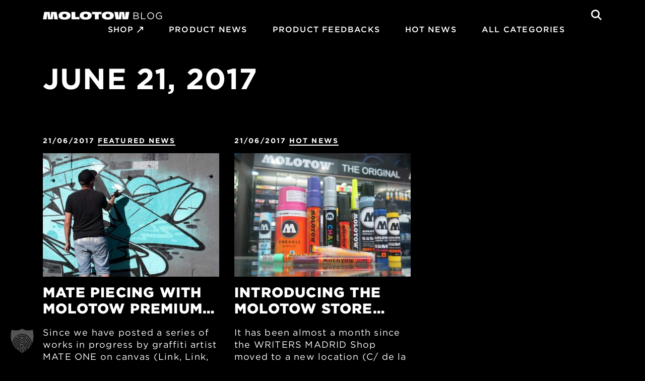

--- FILE ---
content_type: text/html; charset=UTF-8
request_url: https://blog.molotow.com/2017/06/21/
body_size: 21217
content:
<!DOCTYPE html>
<html lang="en-US">
    <head>
        <meta name="viewport" content="width=device-width, initial-scale=1, shrink-to-fit=no">
		<meta http-equiv="cleartype" content="on" />
		<meta http-equiv="Content-Type" content="text/html;charset=UTF-8" />
		<meta http-equiv="X-UA-Compatible" content="IE=egde" />

		
<!--
Diese Website wurde erstellt mit
  _________     _______   ____  _______     __   _____ _                 _ 
 |__   __\ \   / /  __ \ / __ \|  __ \ \   / /  / ____| |               | |
    | |   \ \_/ /| |__) | |  | | |__) \ \_/ /  | |    | | ___  _   _  __| |
    | |    \   / |  ___/| |  | |  _  / \   /   | |    | |/ _ \| | | |/ _` |
    | |     | |  | |    | |__| | | \ \  | |    | |____| | (_) | |_| | (_| |
    |_|     |_|  |_|     \____/|_|  \_\ |_|     \_____|_|\___/ \__,_|\__,_|

von MOLOTOW Web Development
https://www.molotow-web.com/typory
-->

<meta name='robots' content='noindex, follow' />
	<style>img:is([sizes="auto" i], [sizes^="auto," i]) { contain-intrinsic-size: 3000px 1500px }</style>
	
	<!-- This site is optimized with the Yoast SEO plugin v26.7 - https://yoast.com/wordpress/plugins/seo/ -->
	<title>21. June 2017 &#187; MOLOTOW™ Blog</title>
	<meta property="og:locale" content="en_US" />
	<meta property="og:type" content="website" />
	<meta property="og:title" content="21. June 2017 &#187; MOLOTOW™ Blog" />
	<meta property="og:url" content="https://blog.molotow.com/2017/06/21/" />
	<meta property="og:site_name" content="MOLOTOW™ Blog" />
	<meta name="twitter:card" content="summary_large_image" />
	<meta name="twitter:site" content="@MolotowPaint" />
	<script type="application/ld+json" class="yoast-schema-graph">{"@context":"https://schema.org","@graph":[{"@type":"CollectionPage","@id":"https://blog.molotow.com/2017/06/21/","url":"https://blog.molotow.com/2017/06/21/","name":"21. June 2017 &#187; MOLOTOW™ Blog","isPartOf":{"@id":"https://blog.molotow.com/#website"},"primaryImageOfPage":{"@id":"https://blog.molotow.com/2017/06/21/#primaryimage"},"image":{"@id":"https://blog.molotow.com/2017/06/21/#primaryimage"},"thumbnailUrl":"https://blog.molotow.com/wp-content/uploads/2021/02/12-8.jpg","breadcrumb":{"@id":"https://blog.molotow.com/2017/06/21/#breadcrumb"},"inLanguage":"en-US"},{"@type":"ImageObject","inLanguage":"en-US","@id":"https://blog.molotow.com/2017/06/21/#primaryimage","url":"https://blog.molotow.com/wp-content/uploads/2021/02/12-8.jpg","contentUrl":"https://blog.molotow.com/wp-content/uploads/2021/02/12-8.jpg","width":1200,"height":675},{"@type":"BreadcrumbList","@id":"https://blog.molotow.com/2017/06/21/#breadcrumb","itemListElement":[{"@type":"ListItem","position":1,"name":"Home","item":"https://blog.molotow.com/"},{"@type":"ListItem","position":2,"name":"Archives for 21. June 2017"}]},{"@type":"WebSite","@id":"https://blog.molotow.com/#website","url":"https://blog.molotow.com/","name":"MOLOTOW™ Blog","description":"essential writing supplies","publisher":{"@id":"https://blog.molotow.com/#organization"},"potentialAction":[{"@type":"SearchAction","target":{"@type":"EntryPoint","urlTemplate":"https://blog.molotow.com/?s={search_term_string}"},"query-input":{"@type":"PropertyValueSpecification","valueRequired":true,"valueName":"search_term_string"}}],"inLanguage":"en-US"},{"@type":"Organization","@id":"https://blog.molotow.com/#organization","name":"MOLOTOW™ Feuerstein GmbH","url":"https://blog.molotow.com/","logo":{"@type":"ImageObject","inLanguage":"en-US","@id":"https://blog.molotow.com/#/schema/logo/image/","url":"https://blog.molotow.com/wp-content/uploads/2021/02/molotow_logo.jpg","contentUrl":"https://blog.molotow.com/wp-content/uploads/2021/02/molotow_logo.jpg","width":1200,"height":1200,"caption":"MOLOTOW™ Feuerstein GmbH"},"image":{"@id":"https://blog.molotow.com/#/schema/logo/image/"},"sameAs":["http://www.facebook.com/MolotowPaint","https://x.com/MolotowPaint","http://instagram.com/molotowheadquarters","https://www.youtube.com/user/molotowpaint"]}]}</script>
	<!-- / Yoast SEO plugin. -->


<link rel='dns-prefetch' href='//cloud.typography.com' />
<style id='wp-emoji-styles-inline-css' type='text/css'>

	img.wp-smiley, img.emoji {
		display: inline !important;
		border: none !important;
		box-shadow: none !important;
		height: 1em !important;
		width: 1em !important;
		margin: 0 0.07em !important;
		vertical-align: -0.1em !important;
		background: none !important;
		padding: 0 !important;
	}
</style>
<link rel='stylesheet' id='wp-block-library-css' href='https://blog.molotow.com/wp-includes/css/dist/block-library/style.min.css?ver=6.8.3' type='text/css' media='all' />
<style id='classic-theme-styles-inline-css' type='text/css'>
/*! This file is auto-generated */
.wp-block-button__link{color:#fff;background-color:#32373c;border-radius:9999px;box-shadow:none;text-decoration:none;padding:calc(.667em + 2px) calc(1.333em + 2px);font-size:1.125em}.wp-block-file__button{background:#32373c;color:#fff;text-decoration:none}
</style>
<style id='global-styles-inline-css' type='text/css'>
:root{--wp--preset--aspect-ratio--square: 1;--wp--preset--aspect-ratio--4-3: 4/3;--wp--preset--aspect-ratio--3-4: 3/4;--wp--preset--aspect-ratio--3-2: 3/2;--wp--preset--aspect-ratio--2-3: 2/3;--wp--preset--aspect-ratio--16-9: 16/9;--wp--preset--aspect-ratio--9-16: 9/16;--wp--preset--color--black: #000000;--wp--preset--color--cyan-bluish-gray: #abb8c3;--wp--preset--color--white: #ffffff;--wp--preset--color--pale-pink: #f78da7;--wp--preset--color--vivid-red: #cf2e2e;--wp--preset--color--luminous-vivid-orange: #ff6900;--wp--preset--color--luminous-vivid-amber: #fcb900;--wp--preset--color--light-green-cyan: #7bdcb5;--wp--preset--color--vivid-green-cyan: #00d084;--wp--preset--color--pale-cyan-blue: #8ed1fc;--wp--preset--color--vivid-cyan-blue: #0693e3;--wp--preset--color--vivid-purple: #9b51e0;--wp--preset--gradient--vivid-cyan-blue-to-vivid-purple: linear-gradient(135deg,rgba(6,147,227,1) 0%,rgb(155,81,224) 100%);--wp--preset--gradient--light-green-cyan-to-vivid-green-cyan: linear-gradient(135deg,rgb(122,220,180) 0%,rgb(0,208,130) 100%);--wp--preset--gradient--luminous-vivid-amber-to-luminous-vivid-orange: linear-gradient(135deg,rgba(252,185,0,1) 0%,rgba(255,105,0,1) 100%);--wp--preset--gradient--luminous-vivid-orange-to-vivid-red: linear-gradient(135deg,rgba(255,105,0,1) 0%,rgb(207,46,46) 100%);--wp--preset--gradient--very-light-gray-to-cyan-bluish-gray: linear-gradient(135deg,rgb(238,238,238) 0%,rgb(169,184,195) 100%);--wp--preset--gradient--cool-to-warm-spectrum: linear-gradient(135deg,rgb(74,234,220) 0%,rgb(151,120,209) 20%,rgb(207,42,186) 40%,rgb(238,44,130) 60%,rgb(251,105,98) 80%,rgb(254,248,76) 100%);--wp--preset--gradient--blush-light-purple: linear-gradient(135deg,rgb(255,206,236) 0%,rgb(152,150,240) 100%);--wp--preset--gradient--blush-bordeaux: linear-gradient(135deg,rgb(254,205,165) 0%,rgb(254,45,45) 50%,rgb(107,0,62) 100%);--wp--preset--gradient--luminous-dusk: linear-gradient(135deg,rgb(255,203,112) 0%,rgb(199,81,192) 50%,rgb(65,88,208) 100%);--wp--preset--gradient--pale-ocean: linear-gradient(135deg,rgb(255,245,203) 0%,rgb(182,227,212) 50%,rgb(51,167,181) 100%);--wp--preset--gradient--electric-grass: linear-gradient(135deg,rgb(202,248,128) 0%,rgb(113,206,126) 100%);--wp--preset--gradient--midnight: linear-gradient(135deg,rgb(2,3,129) 0%,rgb(40,116,252) 100%);--wp--preset--font-size--small: 13px;--wp--preset--font-size--medium: 20px;--wp--preset--font-size--large: 36px;--wp--preset--font-size--x-large: 42px;--wp--preset--spacing--20: 0.44rem;--wp--preset--spacing--30: 0.67rem;--wp--preset--spacing--40: 1rem;--wp--preset--spacing--50: 1.5rem;--wp--preset--spacing--60: 2.25rem;--wp--preset--spacing--70: 3.38rem;--wp--preset--spacing--80: 5.06rem;--wp--preset--shadow--natural: 6px 6px 9px rgba(0, 0, 0, 0.2);--wp--preset--shadow--deep: 12px 12px 50px rgba(0, 0, 0, 0.4);--wp--preset--shadow--sharp: 6px 6px 0px rgba(0, 0, 0, 0.2);--wp--preset--shadow--outlined: 6px 6px 0px -3px rgba(255, 255, 255, 1), 6px 6px rgba(0, 0, 0, 1);--wp--preset--shadow--crisp: 6px 6px 0px rgba(0, 0, 0, 1);}:where(.is-layout-flex){gap: 0.5em;}:where(.is-layout-grid){gap: 0.5em;}body .is-layout-flex{display: flex;}.is-layout-flex{flex-wrap: wrap;align-items: center;}.is-layout-flex > :is(*, div){margin: 0;}body .is-layout-grid{display: grid;}.is-layout-grid > :is(*, div){margin: 0;}:where(.wp-block-columns.is-layout-flex){gap: 2em;}:where(.wp-block-columns.is-layout-grid){gap: 2em;}:where(.wp-block-post-template.is-layout-flex){gap: 1.25em;}:where(.wp-block-post-template.is-layout-grid){gap: 1.25em;}.has-black-color{color: var(--wp--preset--color--black) !important;}.has-cyan-bluish-gray-color{color: var(--wp--preset--color--cyan-bluish-gray) !important;}.has-white-color{color: var(--wp--preset--color--white) !important;}.has-pale-pink-color{color: var(--wp--preset--color--pale-pink) !important;}.has-vivid-red-color{color: var(--wp--preset--color--vivid-red) !important;}.has-luminous-vivid-orange-color{color: var(--wp--preset--color--luminous-vivid-orange) !important;}.has-luminous-vivid-amber-color{color: var(--wp--preset--color--luminous-vivid-amber) !important;}.has-light-green-cyan-color{color: var(--wp--preset--color--light-green-cyan) !important;}.has-vivid-green-cyan-color{color: var(--wp--preset--color--vivid-green-cyan) !important;}.has-pale-cyan-blue-color{color: var(--wp--preset--color--pale-cyan-blue) !important;}.has-vivid-cyan-blue-color{color: var(--wp--preset--color--vivid-cyan-blue) !important;}.has-vivid-purple-color{color: var(--wp--preset--color--vivid-purple) !important;}.has-black-background-color{background-color: var(--wp--preset--color--black) !important;}.has-cyan-bluish-gray-background-color{background-color: var(--wp--preset--color--cyan-bluish-gray) !important;}.has-white-background-color{background-color: var(--wp--preset--color--white) !important;}.has-pale-pink-background-color{background-color: var(--wp--preset--color--pale-pink) !important;}.has-vivid-red-background-color{background-color: var(--wp--preset--color--vivid-red) !important;}.has-luminous-vivid-orange-background-color{background-color: var(--wp--preset--color--luminous-vivid-orange) !important;}.has-luminous-vivid-amber-background-color{background-color: var(--wp--preset--color--luminous-vivid-amber) !important;}.has-light-green-cyan-background-color{background-color: var(--wp--preset--color--light-green-cyan) !important;}.has-vivid-green-cyan-background-color{background-color: var(--wp--preset--color--vivid-green-cyan) !important;}.has-pale-cyan-blue-background-color{background-color: var(--wp--preset--color--pale-cyan-blue) !important;}.has-vivid-cyan-blue-background-color{background-color: var(--wp--preset--color--vivid-cyan-blue) !important;}.has-vivid-purple-background-color{background-color: var(--wp--preset--color--vivid-purple) !important;}.has-black-border-color{border-color: var(--wp--preset--color--black) !important;}.has-cyan-bluish-gray-border-color{border-color: var(--wp--preset--color--cyan-bluish-gray) !important;}.has-white-border-color{border-color: var(--wp--preset--color--white) !important;}.has-pale-pink-border-color{border-color: var(--wp--preset--color--pale-pink) !important;}.has-vivid-red-border-color{border-color: var(--wp--preset--color--vivid-red) !important;}.has-luminous-vivid-orange-border-color{border-color: var(--wp--preset--color--luminous-vivid-orange) !important;}.has-luminous-vivid-amber-border-color{border-color: var(--wp--preset--color--luminous-vivid-amber) !important;}.has-light-green-cyan-border-color{border-color: var(--wp--preset--color--light-green-cyan) !important;}.has-vivid-green-cyan-border-color{border-color: var(--wp--preset--color--vivid-green-cyan) !important;}.has-pale-cyan-blue-border-color{border-color: var(--wp--preset--color--pale-cyan-blue) !important;}.has-vivid-cyan-blue-border-color{border-color: var(--wp--preset--color--vivid-cyan-blue) !important;}.has-vivid-purple-border-color{border-color: var(--wp--preset--color--vivid-purple) !important;}.has-vivid-cyan-blue-to-vivid-purple-gradient-background{background: var(--wp--preset--gradient--vivid-cyan-blue-to-vivid-purple) !important;}.has-light-green-cyan-to-vivid-green-cyan-gradient-background{background: var(--wp--preset--gradient--light-green-cyan-to-vivid-green-cyan) !important;}.has-luminous-vivid-amber-to-luminous-vivid-orange-gradient-background{background: var(--wp--preset--gradient--luminous-vivid-amber-to-luminous-vivid-orange) !important;}.has-luminous-vivid-orange-to-vivid-red-gradient-background{background: var(--wp--preset--gradient--luminous-vivid-orange-to-vivid-red) !important;}.has-very-light-gray-to-cyan-bluish-gray-gradient-background{background: var(--wp--preset--gradient--very-light-gray-to-cyan-bluish-gray) !important;}.has-cool-to-warm-spectrum-gradient-background{background: var(--wp--preset--gradient--cool-to-warm-spectrum) !important;}.has-blush-light-purple-gradient-background{background: var(--wp--preset--gradient--blush-light-purple) !important;}.has-blush-bordeaux-gradient-background{background: var(--wp--preset--gradient--blush-bordeaux) !important;}.has-luminous-dusk-gradient-background{background: var(--wp--preset--gradient--luminous-dusk) !important;}.has-pale-ocean-gradient-background{background: var(--wp--preset--gradient--pale-ocean) !important;}.has-electric-grass-gradient-background{background: var(--wp--preset--gradient--electric-grass) !important;}.has-midnight-gradient-background{background: var(--wp--preset--gradient--midnight) !important;}.has-small-font-size{font-size: var(--wp--preset--font-size--small) !important;}.has-medium-font-size{font-size: var(--wp--preset--font-size--medium) !important;}.has-large-font-size{font-size: var(--wp--preset--font-size--large) !important;}.has-x-large-font-size{font-size: var(--wp--preset--font-size--x-large) !important;}
:where(.wp-block-post-template.is-layout-flex){gap: 1.25em;}:where(.wp-block-post-template.is-layout-grid){gap: 1.25em;}
:where(.wp-block-columns.is-layout-flex){gap: 2em;}:where(.wp-block-columns.is-layout-grid){gap: 2em;}
:root :where(.wp-block-pullquote){font-size: 1.5em;line-height: 1.6;}
</style>
<link rel='stylesheet' id='mwd-search-pro-public-style-css' href='https://blog.molotow.com/wp-content/plugins/mwd-search-pro-premium/public/partials/../css/mwd-search-pro-public.min.css?ver=2.3.42' type='text/css' media='all' />
<style id='mwd-search-pro-public-style-inline-css' type='text/css'>
#mwd-search-input { color: rgb(255,255,255); border-color: #868686; background-color: rgb(0,0,0) }
#mwd-search-close path { fill: #868686; }
#mwd-search-input-wrap svg path { fill: #868686; }
#mwd-search-overlay-header { background-color: rgb(0,0,0) }
#mwd-search-wrap { background-color: rgba(0,0,0,0.5); backdrop-filter: blur(5px) }
#mwd-search-results-count { color: rgb(255,255,255) }
#mwd-search-wrap #mwd-search-overlay { background-color: rgb(0,0,0) }
#mwd-search-results li { background-color: rgb(48,48,48); border-color: rgb(48,48,48) }
.mwd-search-title { color: rgb(255,255,255) }
.mwd-search-date { color: #848484 }
.mwd-search-price { color: #000000 }
.mwd-search-price strong { color: #008000 }
.mwd-search-price s { color: #a6a6a6 }
#mwd-search-wrap .mwd-search-img img { object-fit: cover; }
#mwd-search-spinner .mwd-spinner {border-color: rgba(255,255,255,0.22);}
#mwd-search-spinner .mwd-spinner {border-top-color: rgb(255,0,0);}

</style>
<link rel='stylesheet' id='molblog_gotham_css-css' href='https://cloud.typography.com/6910238/6044612/css/fonts.css?ver=6.8.3' type='text/css' media='all' />
<link data-minify="1" rel='stylesheet' id='molblog_style_css-css' href='https://blog.molotow.com/wp-content/cache/min/1/wp-content/themes/molotow-blog/style.css?ver=1768455835' type='text/css' media='all' />
<link data-minify="1" rel='stylesheet' id='molblog_bootstrap-css' href='https://blog.molotow.com/wp-content/cache/min/1/wp-content/themes/molotow-blog/css/bootstrap-4.1.3-dist/css/bootstrap.css?ver=1768455835' type='text/css' media='all' />
<link data-minify="1" rel='stylesheet' id='molblog_slick-css' href='https://blog.molotow.com/wp-content/cache/min/1/wp-content/themes/molotow-blog/js/slick/slick.css?ver=1768455835' type='text/css' media='all' />
<link data-minify="1" rel='stylesheet' id='molblog_slicktheme-css' href='https://blog.molotow.com/wp-content/cache/min/1/wp-content/themes/molotow-blog/js/slick/slick-theme.css?ver=1768455835' type='text/css' media='all' />
<link data-minify="1" rel='stylesheet' id='molblog_lightgallery-css' href='https://blog.molotow.com/wp-content/cache/min/1/wp-content/themes/molotow-blog/js/lightgallery/css/lightgallery.css?ver=1768455835' type='text/css' media='all' />
<link data-minify="1" rel='stylesheet' id='molblog_icomoon-css' href='https://blog.molotow.com/wp-content/cache/min/1/wp-content/themes/molotow-blog/fonts/icomoon/style.css?ver=1768455835' type='text/css' media='all' />
<link data-minify="1" rel='stylesheet' id='molblog_theme_main_css-css' href='https://blog.molotow.com/wp-content/cache/min/1/wp-content/themes/molotow-blog/css/theme-main.css?ver=1768455835' type='text/css' media='all' />
<link rel='stylesheet' id='elementor-frontend-css' href='https://blog.molotow.com/wp-content/plugins/elementor/assets/css/frontend.min.css?ver=3.32.4' type='text/css' media='all' />
<link rel='stylesheet' id='widget-spacer-css' href='https://blog.molotow.com/wp-content/plugins/elementor/assets/css/widget-spacer.min.css?ver=3.32.4' type='text/css' media='all' />
<link rel='stylesheet' id='e-animation-slideInLeft-css' href='https://blog.molotow.com/wp-content/plugins/elementor/assets/lib/animations/styles/slideInLeft.min.css?ver=3.32.4' type='text/css' media='all' />
<link rel='stylesheet' id='e-animation-zoomIn-css' href='https://blog.molotow.com/wp-content/plugins/elementor/assets/lib/animations/styles/zoomIn.min.css?ver=3.32.4' type='text/css' media='all' />
<link rel='stylesheet' id='e-popup-css' href='https://blog.molotow.com/wp-content/plugins/elementor-pro/assets/css/conditionals/popup.min.css?ver=3.27.3' type='text/css' media='all' />
<link data-minify="1" rel='stylesheet' id='elementor-icons-css' href='https://blog.molotow.com/wp-content/cache/min/1/wp-content/plugins/elementor/assets/lib/eicons/css/elementor-icons.min.css?ver=1768455835' type='text/css' media='all' />
<link rel='stylesheet' id='elementor-post-9-css' href='https://blog.molotow.com/wp-content/uploads/elementor/css/post-9.css?ver=1768455799' type='text/css' media='all' />
<link rel='stylesheet' id='elementor-post-855126-css' href='https://blog.molotow.com/wp-content/uploads/elementor/css/post-855126.css?ver=1768455799' type='text/css' media='all' />
<link data-minify="1" rel='stylesheet' id='borlabs-cookie-custom-css' href='https://blog.molotow.com/wp-content/cache/min/1/wp-content/cache/borlabs-cookie/1/borlabs-cookie-1-en.css?ver=1768455835' type='text/css' media='all' />
<script type="text/javascript" src="https://blog.molotow.com/wp-includes/js/jquery/jquery.min.js?ver=3.7.1" id="jquery-core-js"></script>
<script type="text/javascript" src="https://blog.molotow.com/wp-includes/js/jquery/jquery-migrate.min.js?ver=3.4.1" id="jquery-migrate-js"></script>
<script type="text/javascript" id="wp_postload_js-js-extra">
/* <![CDATA[ */
var WP_POSTLOAD_MAIN = {"ajaxurl":"https:\/\/blog.molotow.com\/wp-admin\/admin-ajax.php","nonce":"dc23a17351"};
/* ]]> */
</script>
<script data-minify="1" type="text/javascript" src="https://blog.molotow.com/wp-content/cache/min/1/wp-content/themes/molotow-blog/components/postload/js/postload.js?ver=1768455835" id="wp_postload_js-js"></script>
<script data-minify="1" type="text/javascript" src="https://blog.molotow.com/wp-content/cache/min/1/wp-content/themes/molotow-blog/shortcodes/js/tax-popup.js?ver=1768455835" id="mb-sc-tax-popup-js"></script>
<script data-minify="1" type="text/javascript" src="https://blog.molotow.com/wp-content/cache/min/1/wp-content/themes/molotow-blog/js/lightgallery/js/lightgallery.js?ver=1768455835" id="molblog_lightgallery_js-js"></script>
<script data-no-optimize="1" data-no-minify="1" data-cfasync="false" nowprocket type="text/javascript" src="https://blog.molotow.com/wp-content/cache/borlabs-cookie/1/borlabs-cookie-config-en.json.js?ver=3.3.23-179" id="borlabs-cookie-config-js"></script>
<link rel="https://api.w.org/" href="https://blog.molotow.com/wp-json/" /><link rel="EditURI" type="application/rsd+xml" title="RSD" href="https://blog.molotow.com/xmlrpc.php?rsd" />
<meta name="generator" content="WordPress 6.8.3" />
<script type="text/javascript">//<![CDATA[
  function external_links_in_new_windows_loop() {
    if (!document.links) {
      document.links = document.getElementsByTagName('a');
    }
    var change_link = false;
    var force = '';
    var ignore = '';

    for (var t=0; t<document.links.length; t++) {
      var all_links = document.links[t];
      change_link = false;
      
      if(document.links[t].hasAttribute('onClick') == false) {
        // forced if the address starts with http (or also https), but does not link to the current domain
        if(all_links.href.search(/^http/) != -1 && all_links.href.search('blog.molotow.com') == -1 && all_links.href.search(/^#/) == -1) {
          // console.log('Changed ' + all_links.href);
          change_link = true;
        }
          
        if(force != '' && all_links.href.search(force) != -1) {
          // forced
          // console.log('force ' + all_links.href);
          change_link = true;
        }
        
        if(ignore != '' && all_links.href.search(ignore) != -1) {
          // console.log('ignore ' + all_links.href);
          // ignored
          change_link = false;
        }

        if(change_link == true) {
          // console.log('Changed ' + all_links.href);
          document.links[t].setAttribute('onClick', 'javascript:window.open(\'' + all_links.href.replace(/'/g, '') + '\', \'_blank\', \'noopener\'); return false;');
          document.links[t].removeAttribute('target');
        }
      }
    }
  }
  
  // Load
  function external_links_in_new_windows_load(func)
  {  
    var oldonload = window.onload;
    if (typeof window.onload != 'function'){
      window.onload = func;
    } else {
      window.onload = function(){
        oldonload();
        func();
      }
    }
  }

  external_links_in_new_windows_load(external_links_in_new_windows_loop);
  //]]></script>


        <script type="text/javascript">
            var jQueryMigrateHelperHasSentDowngrade = false;

			window.onerror = function( msg, url, line, col, error ) {
				// Break out early, do not processing if a downgrade reqeust was already sent.
				if ( jQueryMigrateHelperHasSentDowngrade ) {
					return true;
                }

				var xhr = new XMLHttpRequest();
				var nonce = 'bf2fae5bdc';
				var jQueryFunctions = [
					'andSelf',
					'browser',
					'live',
					'boxModel',
					'support.boxModel',
					'size',
					'swap',
					'clean',
					'sub',
                ];
				var match_pattern = /\)\.(.+?) is not a function/;
                var erroredFunction = msg.match( match_pattern );

                // If there was no matching functions, do not try to downgrade.
                if ( null === erroredFunction || typeof erroredFunction !== 'object' || typeof erroredFunction[1] === "undefined" || -1 === jQueryFunctions.indexOf( erroredFunction[1] ) ) {
                    return true;
                }

                // Set that we've now attempted a downgrade request.
                jQueryMigrateHelperHasSentDowngrade = true;

				xhr.open( 'POST', 'https://blog.molotow.com/wp-admin/admin-ajax.php' );
				xhr.setRequestHeader( 'Content-Type', 'application/x-www-form-urlencoded' );
				xhr.onload = function () {
					var response,
                        reload = false;

					if ( 200 === xhr.status ) {
                        try {
                        	response = JSON.parse( xhr.response );

                        	reload = response.data.reload;
                        } catch ( e ) {
                        	reload = false;
                        }
                    }

					// Automatically reload the page if a deprecation caused an automatic downgrade, ensure visitors get the best possible experience.
					if ( reload ) {
						location.reload();
                    }
				};

				xhr.send( encodeURI( 'action=jquery-migrate-downgrade-version&_wpnonce=' + nonce ) );

				// Suppress error alerts in older browsers
				return true;
			}
        </script>

		<!-- Analytics by WP Statistics - https://wp-statistics.com -->
<meta name="generator" content="Elementor 3.32.4; features: additional_custom_breakpoints; settings: css_print_method-external, google_font-enabled, font_display-auto">
<style>
	.content-with-sidebar .sidebar #menu-social-media-widget .no-icon a {
		padding-left: 0;
    border-bottom: 2px solid #fff;
    display: inline-block;
	}
	.content-with-sidebar .sidebar #menu-social-media-widget .no-icon a:before {
		display: none;
	}
	.content-with-sidebar .sidebar #menu-social-media-widget .margin-top a {
		margin-top: 15px
	}
</style>
<script>
jQuery(document).ready(function($) {
  // Finde alle Elemente mit der CSS-Klasse "post-share"
  var postShareContainers = $(".post-share");

  if (postShareContainers.length > 1) {
    // Wenn mehr als ein Container gefunden wurde, verstecke alle außer dem ersten
    postShareContainers.not(":first").hide();
  }

  // Finde alle Links mit der Klasse "elementor-button" und dem Text "BACK TO TOP"
  var backToTopLinks = $("a.elementor-button:contains('BACK TO TOP')");

  if (backToTopLinks.length > 1) {
    // Wenn mehr als ein Link gefunden wurde, verstecke alle außer dem ersten
    backToTopLinks.not(":first").hide();
  }
});
</script>
<style>
	.wp-block-embed.wp-embed-aspect-21-9,
	.wp-block-embed.wp-embed-aspect-18-9,
	.wp-block-embed.wp-embed-aspect-16-9,
	.wp-block-embed.wp-embed-aspect-4-3,
	.wp-block-embed.wp-embed-aspect-1-1,
	.wp-block-embed.wp-embed-aspect-9-16,
	.wp-block-embed.wp-embed-aspect-1-2 {
		position: relative;

	}
		.wp-block-embed.wp-embed-aspect-21-9:before,
	.wp-block-embed.wp-embed-aspect-18-9:before,
	.wp-block-embed.wp-embed-aspect-16-9:before,
	.wp-block-embed.wp-embed-aspect-4-3:before,
	.wp-block-embed.wp-embed-aspect-1-1:before,
	.wp-block-embed.wp-embed-aspect-9-16d:before,
	.wp-block-embed.wp-embed-aspect-1-2:before {
			content: "";
			display: block;
			padding-top: 50%;
		}

	.wp-block-embed.wp-embed-aspect-21-9:before {
		padding-top: 42.85%;
	}

	.wp-block-embed.wp-embed-aspect-18-9:before {
		padding-top: 50%;
	}

	.wp-block-embed.wp-embed-aspect-16-9:before {
		padding-top: 56.25%;
	}

	.wp-block-embed.wp-embed-aspect-4-3:before {
		padding-top: 75%;
	}

	.wp-block-embed.wp-embed-aspect-1-1:before {
		padding-top: 100%;
	}

	.wp-block-embed.wp-embed-aspect-9-6:before {
		padding-top: 66.66%;
	}

	.wp-block-embed.wp-embed-aspect-1-2:before {
		padding-top: 200%;
	}
.wp-block-embed__wrapper {
    position: absolute;
    top: 0;
    left: 0;
    right: 0;
    bottom: 0;
}
	.wp-block-embed__wrapper iframe {
		height: 100%;
	}
</style>
<script>
jQuery(document).ready(function($) {
    // Suche nach allen <a>-Tags mit der spezifischen Klasse
    $('a.elementor-post-info__terms-list-item').each(function() {
        // Überprüfe, ob der Textinhalt des Elements "older" ist
        if ($(this).text().trim() === "older") {
            // Wenn ja, blende das Element aus
            $(this).css('display', 'none');
        }
    });
});
</script>

<script nowprocket>
  window.brlbsWpStatisticsDOMContentLoadedHasAlreadyFired = false;
  document.addEventListener("DOMContentLoaded", function () {
    window.brlbsWpStatisticsDOMContentLoadedHasAlreadyFired = true;
  });
</script>			<style>
				.e-con.e-parent:nth-of-type(n+4):not(.e-lazyloaded):not(.e-no-lazyload),
				.e-con.e-parent:nth-of-type(n+4):not(.e-lazyloaded):not(.e-no-lazyload) * {
					background-image: none !important;
				}
				@media screen and (max-height: 1024px) {
					.e-con.e-parent:nth-of-type(n+3):not(.e-lazyloaded):not(.e-no-lazyload),
					.e-con.e-parent:nth-of-type(n+3):not(.e-lazyloaded):not(.e-no-lazyload) * {
						background-image: none !important;
					}
				}
				@media screen and (max-height: 640px) {
					.e-con.e-parent:nth-of-type(n+2):not(.e-lazyloaded):not(.e-no-lazyload),
					.e-con.e-parent:nth-of-type(n+2):not(.e-lazyloaded):not(.e-no-lazyload) * {
						background-image: none !important;
					}
				}
			</style>
			
        <link rel="apple-touch-icon" sizes="180x180" href="/wp-content/themes/molotow-blog/img/apple-touch-icon.png">
        <link rel="icon" type="image/png" sizes="32x32" href="/wp-content/themes/molotow-blog/img/favicon-32x32.png">
        <link rel="icon" type="image/png" sizes="16x16" href="/wp-content/themes/molotow-blog/img/favicon-16x16.png">
        <link rel="manifest" href="/wp-content/themes/molotow-blog/img/site.webmanifest">
        <link rel="mask-icon" href="/wp-content/themes/molotow-blog/img/safari-pinned-tab.svg" color="#000000">
        <link rel="shortcut icon" href="/wp-content/themes/molotow-blog/img/favicon.ico">
        <meta name="msapplication-TileColor" content="#ffffff">
        <meta name="msapplication-config" content="/wp-content/themes/molotow-blog/img/browserconfig.xml">
        <meta name="theme-color" content="#ffffff">
		
		
    <meta name="generator" content="WP Rocket 3.20.3" data-wpr-features="wpr_minify_js wpr_image_dimensions wpr_minify_css wpr_desktop" /></head>
    <body class="archive date wp-theme-molotow-blog elementor-default elementor-kit-9" data-post-target="#post-tiles-2">
    	<div data-rocket-location-hash="b37461e762a658875214f23fa73d83c7" id="wrap_all" class="container-fluid">
    		    		<header data-rocket-location-hash="c68188da780f11c554c4d18cceaef351" id="header">
    			<div data-rocket-location-hash="1ff2637c6a3dbf99ec711e93c828e00e" class="inner-with-container">
                    <div data-rocket-location-hash="04b24f2a01e05ca636ff58e62299aa1e" class="container">
                        <div id="logo">
                            <a href="https://blog.molotow.com">
                                <img width="172" height="17" src="/wp-content/themes/molotow-blog/img/molotow-schriftzug-schwarz_molotow-schriftzug-white.png">
                                <span class="logo-subtitle">BLOG</span>
                            </a>
                        </div>
                        <div id="search" class="mwd-search-pro">
        				<span id="header-search-symbol">
        					<span class="icon-search"></span>
        				</span>
                        </div>
                        <nav id="main-nav">
                            <div class="menu-hauptmenu-container"><ul id="menu-hauptmenu" class="menu"><li id="menu-item-861058" class="external menu-item menu-item-type-custom menu-item-object-custom menu-item-861058"><a href="https://shop.molotow.com/en/">SHOP</a></li>
<li id="menu-item-4356" class="menu-item menu-item-type-taxonomy menu-item-object-category menu-item-4356"><a href="https://blog.molotow.com/category/product-news/">PRODUCT NEWS</a></li>
<li id="menu-item-4445" class="menu-item menu-item-type-taxonomy menu-item-object-category menu-item-4445"><a href="https://blog.molotow.com/category/product-feedbacks/">Product Feedbacks</a></li>
<li id="menu-item-4446" class="menu-item menu-item-type-taxonomy menu-item-object-category menu-item-4446"><a href="https://blog.molotow.com/category/hot-news/">HOT NEWS</a></li>
<li id="menu-item-4359" class="tax-popup-button menu-item menu-item-type-custom menu-item-object-custom menu-item-4359"><a href="#">All Categories</a></li>
</ul></div>                        </nav>
                    </div>
    			</div>
    		</header>
    		<div data-rocket-location-hash="47e00436d22a83ad86c8b67793b1bb74" class="main main-start">
    <div data-rocket-location-hash="29f9731a8428eae3a1d5f31b2fbaeafc" class="content-with-sidebar">
        <div data-rocket-location-hash="a27b4d84862a7b0dca94155d7807e84f" class="inner-with-container">
            <div data-rocket-location-hash="ad0d0d9caad992a98cde7a0ed92e0e39" class="container">
                <h1>June 21, 2017</h1>
                <div class="row sticky-sidebar">
                    <div class="col-auto content">
                        <div class="container">
                         	<section id="post-tiles-2" class="post-tiles row">
                               <div class="col-6 col-md-4 mb-post-tile-v2 third post-17053 post-mate-piecing-with-molotow-premium-and-flame-blue ">
    <div class="mb-post-tile-inner">
        <div class="post-meta">
            <span class="post-date">21/06/2017</span>
            <span class="category"><a class="post-main-category" title="FEATURED NEWS" href="https://blog.molotow.com/category/featured-news/">FEATURED NEWS</a></span>
        </div>
        <div class="mb-post-tile-v2-inner">
            <a href="https://blog.molotow.com/mate-piecing-with-molotow-premium-and-flame-blue/" title="MATE piecing with MOLOTOW PREMIUM and FLAME BLUE" class="img-wrap">
                <picture><source media="(min-width: 1200px)" srcset="https://blog.molotow.com/wp-content/uploads/2021/02/12-8-425x298.jpg"><source media="(min-width: 320px)" srcset="https://blog.molotow.com/wp-content/uploads/2021/02/12-8-280x336.jpg"><img alt="MATE piecing with MOLOTOW PREMIUM and FLAME BLUE" class="featured-image-bg" src="https://blog.molotow.com/wp-content/uploads/2021/02/12-8-425x298.jpg" /></picture>
            </a>
            <div class="post-title"><a href="https://blog.molotow.com/mate-piecing-with-molotow-premium-and-flame-blue/">MATE piecing with MOLOTOW PREMIUM and FLAME BLUE</a></div>
            <div class="post-excerpt">Since we have posted a series of works in progress by graffiti artist MATE ONE on canvas (Link, Link, Link) here is a wall he has spraypainted recently with MOLOTOW PREMIUM outlined with FLAME BLUE! [&hellip;]</div>
            <a class="btn btn-primary" title="MATE piecing with MOLOTOW PREMIUM and FLAME BLUE" href="https://blog.molotow.com/mate-piecing-with-molotow-premium-and-flame-blue/">READ MORE</a>
        </div>
    </div>
</div><div class="col-6 col-md-4 mb-post-tile-v2 third post-17051 post-introducing-the-molotow-store-madrid ">
    <div class="mb-post-tile-inner">
        <div class="post-meta">
            <span class="post-date">21/06/2017</span>
            <span class="category"><a class="post-main-category" title="HOT NEWS" href="https://blog.molotow.com/category/hot-news/">HOT NEWS</a></span>
        </div>
        <div class="mb-post-tile-v2-inner">
            <a href="https://blog.molotow.com/introducing-the-molotow-store-madrid/" title="Introducing the MOLOTOW STORE MADRID!" class="img-wrap">
                <picture><source media="(min-width: 1200px)" srcset="https://blog.molotow.com/wp-content/uploads/2021/02/13415607_860059724137712_3021355999249350175_o-425x298.jpeg"><source media="(min-width: 320px)" srcset="https://blog.molotow.com/wp-content/uploads/2021/02/13415607_860059724137712_3021355999249350175_o-280x336.jpeg"><img alt="Introducing the MOLOTOW STORE MADRID!" class="featured-image-bg" src="https://blog.molotow.com/wp-content/uploads/2021/02/13415607_860059724137712_3021355999249350175_o-425x298.jpeg" /></picture>
            </a>
            <div class="post-title"><a href="https://blog.molotow.com/introducing-the-molotow-store-madrid/">Introducing the MOLOTOW STORE MADRID!</a></div>
            <div class="post-excerpt">It has been almost a month since the WRITERS MADRID Shop moved to a new location (C/ de la Luna 19 28004 Madrid) on May, 20th 2017. That day they had a great opening party [&hellip;]</div>
            <a class="btn btn-primary" title="Introducing the MOLOTOW STORE MADRID!" href="https://blog.molotow.com/introducing-the-molotow-store-madrid/">READ MORE</a>
        </div>
    </div>
</div>                            </section>
                            <section id="pagination_wrap" data-page="1" data-max="1">
                         	                         	</section>
                        </div>
                    </div>
                    <aside class="col-auto sidebar">
                        <div class="sticky">
                            <div class="sidebar__inner">
                                <div id="nav_menu-7" class="widget widget_nav_menu"><h3 class="widget-title">STAY CONNECTED</h3><div class="menu-social-media-widget-container"><ul id="menu-social-media-widget" class="menu"><li id="menu-item-4391" class="instagram menu-item menu-item-type-custom menu-item-object-custom menu-item-4391"><a href="http://instagram.com/molotowheadquarters">INSTAGRAM</a></li>
<li id="menu-item-4392" class="facebook menu-item menu-item-type-custom menu-item-object-custom menu-item-4392"><a href="http://www.facebook.com/MolotowPaint">FACEBOOK</a></li>
<li id="menu-item-4393" class="youtube menu-item menu-item-type-custom menu-item-object-custom menu-item-4393"><a href="https://www.youtube.com/user/molotowpaint">YOUTUBE</a></li>
<li id="menu-item-144862" class="no-icon margin-top menu-item menu-item-type-custom menu-item-object-custom menu-item-144862"><a href="https://shop.molotow.com/en/">SHOP</a></li>
<li id="menu-item-861171" class="no-icon menu-item menu-item-type-custom menu-item-object-custom menu-item-861171"><a target="_blank" href="https://www.molotow.com">molotow.com</a></li>
<li id="menu-item-861172" class="no-icon menu-item menu-item-type-custom menu-item-object-custom menu-item-861172"><a target="_blank" href="https://yoursketcher.com">yoursketcher.com</a></li>
<li id="menu-item-144850" class="no-icon menu-item menu-item-type-custom menu-item-object-custom menu-item-144850"><a target="_blank" href="https://www.flame-paint.com/">flame-paint.com</a></li>
</ul></div></div><div id="ts_show_posts_widget-2" class="widget widget_ts_show_posts_widget"><h3 class="widget-title">MOST POPULAR</h3>        <div class="ts-post-widget-wrap">
        	<div class="ts-post-widget-post-container">
            <div class="mb-post-tile-widget post-869806 post-curlews-by-kalouf-keusty-in-nevers-france">
    <div class="mb-post-tile-inner">
        <div class="mb-post-tile-v2-inner">
            <div class="img-wrap">
                <picture><source media="(min-width: 1200px)" srcset="https://blog.molotow.com/wp-content/uploads/2025/06/Bildschirmfoto-2025-06-07-um-12.32.33-208x145.png"><img alt="Curlews by KALOUF &amp; KEUSTY in NEVERS, FRANCE" class="featured-image" src="https://blog.molotow.com/wp-content/uploads/2025/06/Bildschirmfoto-2025-06-07-um-12.32.33-208x145.png"></picture>            </div>
            <div class="post-title"><a href="https://blog.molotow.com/curlews-by-kalouf-keusty-in-nevers-france/">Curlews by KALOUF &amp; KEUSTY in NEVERS, FRANCE</a></div>
            <a class="readmore-link" href="https://blog.molotow.com/curlews-by-kalouf-keusty-in-nevers-france/">Read more</a>
        </div>
    </div>
</div><div class="mb-post-tile-widget post-869435 post-the-molotow-marker-bags">
    <div class="mb-post-tile-inner">
        <div class="mb-post-tile-v2-inner">
            <div class="img-wrap">
                <picture><source media="(min-width: 1200px)" srcset="https://blog.molotow.com/wp-content/uploads/2025/03/DSC9395--208x145.jpg"><img alt="The MOLOTOW Marker Bags" class="featured-image" src="https://blog.molotow.com/wp-content/uploads/2025/03/DSC9395--208x145.jpg"></picture>            </div>
            <div class="post-title"><a href="https://blog.molotow.com/the-molotow-marker-bags/">The MOLOTOW Marker Bags</a></div>
            <a class="readmore-link" href="https://blog.molotow.com/the-molotow-marker-bags/">Read more</a>
        </div>
    </div>
</div><div class="mb-post-tile-widget post-869186 post-all-new-everything">
    <div class="mb-post-tile-inner">
        <div class="mb-post-tile-v2-inner">
            <div class="img-wrap">
                <picture><source media="(min-width: 1200px)" srcset="https://blog.molotow.com/wp-content/uploads/2025/02/Laptop_Brand-Page-1-208x145.jpg"><img alt="ALL NEW. EVERYTHING." class="featured-image" src="https://blog.molotow.com/wp-content/uploads/2025/02/Laptop_Brand-Page-1-208x145.jpg"></picture>            </div>
            <div class="post-title"><a href="https://blog.molotow.com/all-new-everything/">ALL NEW. EVERYTHING.</a></div>
            <a class="readmore-link" href="https://blog.molotow.com/all-new-everything/">Read more</a>
        </div>
    </div>
</div><div class="mb-post-tile-widget post-867917 post-the-nasty-sons-back-on-the-molotow-train">
    <div class="mb-post-tile-inner">
        <div class="mb-post-tile-v2-inner">
            <div class="img-wrap">
                <picture><source media="(min-width: 1200px)" srcset="https://blog.molotow.com/wp-content/uploads/2024/10/M-Train_RomeoMega_MOF_2048px_075-208x145.jpg"><img alt="THE NASTY SONS BACK ON THE MOLOTOW TRAIN" class="featured-image" src="https://blog.molotow.com/wp-content/uploads/2024/10/M-Train_RomeoMega_MOF_2048px_075-208x145.jpg"></picture>            </div>
            <div class="post-title"><a href="https://blog.molotow.com/the-nasty-sons-back-on-the-molotow-train/">THE NASTY SONS BACK ON THE MOLOTOW TRAIN</a></div>
            <a class="readmore-link" href="https://blog.molotow.com/the-nasty-sons-back-on-the-molotow-train/">Read more</a>
        </div>
    </div>
</div><div class="mb-post-tile-widget post-867761 post-kaloufs-artistic-tribute-to-the-fox">
    <div class="mb-post-tile-inner">
        <div class="mb-post-tile-v2-inner">
            <div class="img-wrap">
                <picture><source media="(min-width: 1200px)" srcset="https://blog.molotow.com/wp-content/uploads/2024/09/DJI_0121-208x145.jpg"><img alt="Kalouf&#039;s Artistic Tribute to the Fox" class="featured-image" src="https://blog.molotow.com/wp-content/uploads/2024/09/DJI_0121-208x145.jpg"></picture>            </div>
            <div class="post-title"><a href="https://blog.molotow.com/kaloufs-artistic-tribute-to-the-fox/">Kalouf's Artistic Tribute to the Fox</a></div>
            <a class="readmore-link" href="https://blog.molotow.com/kaloufs-artistic-tribute-to-the-fox/">Read more</a>
        </div>
    </div>
</div>			</div><!-- .ts-post-widget-post-container -->
		</div><!-- .ts-post-widget-wrap -->
		
		</div><div id="ts_show_posts_widget-3" class="widget widget_ts_show_posts_widget"><h3 class="widget-title">PRODUCT NEWS</h3>        <div class="ts-post-widget-wrap">
        	<div class="ts-post-widget-post-container">
                            <a class="all-entries-link" href="https://blog.molotow.com/category/product-news/">All Entries</a>
                <div class="mb-post-tile-widget post-870050 post-new-merchandise">
    <div class="mb-post-tile-inner">
        <div class="mb-post-tile-v2-inner">
            <div class="img-wrap">
                <picture><source media="(min-width: 1200px)" srcset="https://blog.molotow.com/wp-content/uploads/2025/09/Atmo_Merch2-208x145.png"><img alt="NEW MERCHANDISE" class="featured-image" src="https://blog.molotow.com/wp-content/uploads/2025/09/Atmo_Merch2-208x145.png"></picture>            </div>
            <div class="post-title"><a href="https://blog.molotow.com/new-merchandise/">NEW MERCHANDISE</a></div>
            <a class="readmore-link" href="https://blog.molotow.com/new-merchandise/">Read more</a>
        </div>
    </div>
</div><div class="mb-post-tile-widget post-870274 post-new-flame-x-nightquill-lightning-600-ml-special-edition">
    <div class="mb-post-tile-inner">
        <div class="mb-post-tile-v2-inner">
            <div class="img-wrap">
                <picture><source media="(min-width: 1200px)" srcset="https://blog.molotow.com/wp-content/uploads/2025/08/Header_Flame_NightQuill-1-208x145.jpg"><img alt="NEW: FLAME X NIGHTQUILL LIGHTNING 600 ML SPECIAL EDITION" class="featured-image" src="https://blog.molotow.com/wp-content/uploads/2025/08/Header_Flame_NightQuill-1-208x145.jpg"></picture>            </div>
            <div class="post-title"><a href="https://blog.molotow.com/new-flame-x-nightquill-lightning-600-ml-special-edition/">NEW: FLAME X NIGHTQUILL LIGHTNING 600 ML SPECIAL EDITION</a></div>
            <a class="readmore-link" href="https://blog.molotow.com/new-flame-x-nightquill-lightning-600-ml-special-edition/">Read more</a>
        </div>
    </div>
</div><div class="mb-post-tile-widget post-870046 post-new-vortex-halo-cap-m-f">
    <div class="mb-post-tile-inner">
        <div class="mb-post-tile-v2-inner">
            <div class="img-wrap">
                <picture><source media="(min-width: 1200px)" srcset="https://blog.molotow.com/wp-content/uploads/2025/07/atmo1-208x145.jpg"><img alt="NEW: VORTEX HALO CAP (m/f)" class="featured-image" src="https://blog.molotow.com/wp-content/uploads/2025/07/atmo1-208x145.jpg"></picture>            </div>
            <div class="post-title"><a href="https://blog.molotow.com/new-vortex-halo-cap-m-f/">NEW: VORTEX HALO CAP (m/f)</a></div>
            <a class="readmore-link" href="https://blog.molotow.com/new-vortex-halo-cap-m-f/">Read more</a>
        </div>
    </div>
</div>			</div><!-- .ts-post-widget-post-container -->
		</div><!-- .ts-post-widget-wrap -->
		
		</div>                            </div>
                        </div>
                    </aside>
                </div>
            </div>
        </div>
    </div>
</div>
			<footer data-rocket-location-hash="f3d1c58420f95d002618d3b7cfb851a5" id="footer">
				<div class="inner-with-container">
                    <div class="container">
                        <div data-rocket-location-hash="a16031ece8200cbfb3c787ed565be6f2" class="row">
                            <div class="footer-col col-12 col-lg-4 order-lg-1">
                                <span class="icon-logo-molotow"></span>
                                <div class="to-top">
                                    <button class="btn btn-primary">
                                        UP <span class="icon-arrow-up"></span>
                                    </button>
                                </div>
                            </div>
                            <div class="footer-col col-5 col-lg-2 order-lg-2">
                                <div id="nav_menu-6" class="widget widget_nav_menu"><h3 class="widget-title">Blog</h3><div class="menu-blog-footer-container"><ul id="menu-blog-footer" class="menu"><li id="menu-item-354556" class="menu-item menu-item-type-taxonomy menu-item-object-category menu-item-354556"><a href="https://blog.molotow.com/category/general/">Latest news</a></li>
<li id="menu-item-354634" class="menu-item menu-item-type-taxonomy menu-item-object-category menu-item-354634"><a href="https://blog.molotow.com/category/product-news/">PRODUCT NEWS</a></li>
<li id="menu-item-354632" class="menu-item menu-item-type-taxonomy menu-item-object-category menu-item-354632"><a href="https://blog.molotow.com/category/hot-news/">HOT NEWS</a></li>
<li id="menu-item-354633" class="menu-item menu-item-type-taxonomy menu-item-object-category menu-item-354633"><a href="https://blog.molotow.com/category/product-feedbacks/">Product Feedbacks</a></li>
</ul></div></div>                            </div>
                            <div class="footer-col col-5 order-lg-5">
                                                            </div>
                            <div class="footer-col col-12 order-lg-6">
                                                            </div>
                            <div class="footer-col col-12 col-lg-4 order-lg-3">
                                <div id="custom_html-2" class="widget_text widget widget_custom_html"><div class="textwidget custom-html-widget"><div>
	Always stay up to date -
</div></div></div><div id="molgblog_newsletter_widget-2" class="widget widget_molgblog_newsletter_widget"><h3 class="widget-title">Newsletter</h3>        <div class="subtitle"></div>
        <script>
            function loadjQuery(e,t){var n=document.createElement("script");n.setAttribute("src",e);n.onload=t;n.onreadystatechange=function(){if(this.readyState=="complete"||this.readyState=="loaded")t()};document.getElementsByTagName("head")[0].appendChild(n)}function main(){
                var $cr=jQuery.noConflict();var old_src;$cr(document).ready(function(){$cr(".cr_form").submit(function(){$cr(this).find('.clever_form_error').removeClass('clever_form_error');$cr(this).find('.clever_form_note').remove();$cr(this).find(".musthave").find('input, textarea').each(function(){if(jQuery.trim($cr(this).val())==""||($cr(this).is(':checkbox'))||($cr(this).is(':radio'))){if($cr(this).is(':checkbox')||($cr(this).is(':radio'))){if(!$cr(this).parent().find(":checked").is(":checked")){$cr(this).parent().addClass('clever_form_error')}}else{$cr(this).addClass('clever_form_error')}}});if($cr(this).attr("action").search(document.domain)>0&&$cr(".cr_form").attr("action").search("wcs")>0){var cr_email=$cr(this).find('input[name=email]');var unsub=false;if($cr("input['name=cr_subunsubscribe'][value='false']").length){if($cr("input['name=cr_subunsubscribe'][value='false']").is(":checked")){unsub=true}}if(cr_email.val()&&!unsub){$cr.ajax({type:"GET",url:$cr(".cr_form").attr("action").replace("wcs","check_email")+$cr(this).find('input[name=email]').val(),success:function(data){if(data){cr_email.addClass('clever_form_error').before("<div class='clever_form_note cr_font'>"+data+"</div>");return false}},async:false})}var cr_captcha=$cr(this).find('input[name=captcha]');if(cr_captcha.val()){$cr.ajax({type:"GET",url:$cr(".cr_form").attr("action").replace("wcs","check_captcha")+$cr(this).find('input[name=captcha]').val(),success:function(data){if(data){cr_captcha.addClass('clever_form_error').after("<div  class='clever_form_note cr_font'>"+data+"</div>");return false}},async:false})}}if($cr(this).find('.clever_form_error').length){return false}return true});$cr('input[class*="cr_number"]').change(function(){if(isNaN($cr(this).val())){$cr(this).val(1)}if($cr(this).attr("min")){if(($cr(this).val()*1)<($cr(this).attr("min")*1)){$cr(this).val($cr(this).attr("min"))}}if($cr(this).attr("max")){if(($cr(this).val()*1)>($cr(this).attr("max")*1)){$cr(this).val($cr(this).attr("max"))}}});old_src=$cr("div[rel='captcha'] img:not(.captcha2_reload)").attr("src");if($cr("div[rel='captcha'] img:not(.captcha2_reload)").length!=0){captcha_reload()}});function captcha_reload(){var timestamp=new Date().getTime();$cr("div[rel='captcha'] img:not(.captcha2_reload)").attr("src","");$cr("div[rel='captcha'] img:not(.captcha2_reload)").attr("src",old_src+"?t="+timestamp);return false}

            }
        </script>
        <form class="layout_form cr_form cr_font" action="https://eu2.cleverreach.com/f/145583-144916/wcs/" method="post" target="_blank" id="newsletter">
            <div class="cr_body cr_page cr_font formbox">
                <div class="non_sortable"> </div>
                <div class="editable_content">
                    <div id="3001089" rel="email" class="cr_ipe_item ui-sortable musthave newsletter-input"> <input id="text3001089" name="email" value="" type="text" placeholder="YOUR E-MAIL HERE" class="form-control"> </div>
                    <div id="3001091" rel="button" class="cr_ipe_item ui-sortable submit_container">
                        <div class="newsletter-submit">
                            <div class="search-icon"></div>
                            <button type="submit" name="newsletter-submit" class="newsletter-submit submit btn btn-primary">GET IT</button> </div>
                    </div>
                    <div id="5807349" rel="radio" class="cr_ipe_item ui-sortable musthave" style=" margin-bottom:0px; width: 100%; clear: both; float: none"> <label class="itemname" style="display: block; margin-bottom: 5px"></label>
                        <div class="radio-wrap" style="overflow:auto;">
                            <div class="radio-item">
                                <input id="DE5807349" class="cr_ipe_radio" style="height: auto; margin-right: 5px" name="1235471" type="radio" value="DE"><label for="DE5807349">German&nbsp;</label>
                            </div>
                            <div class="radio-item">
                                <input id="EN5807349" class="cr_ipe_radio" style="height: auto; margin-right: 5px" name="1235471" type="radio" value="EN" checked><label for="EN5807349">English&nbsp;</label>
                            </div>
                        </div>
                    </div>
                </div>
            </div>
        </form>

        </div>                            </div>
                            <div class="footer-col col-5 col-lg-2 order-lg-4">
                                <div id="nav_menu-5" class="widget widget_nav_menu"><h3 class="widget-title">Social Media</h3><div class="menu-social-media-footer-container"><ul id="menu-social-media-footer" class="menu"><li id="menu-item-4352" class="menu-item menu-item-type-custom menu-item-object-custom menu-item-4352"><a href="http://instagram.com/molotowheadquarters">Instagram</a></li>
<li id="menu-item-4353" class="menu-item menu-item-type-custom menu-item-object-custom menu-item-4353"><a href="http://www.facebook.com/MolotowPaint">Facebook</a></li>
<li id="menu-item-4354" class="menu-item menu-item-type-custom menu-item-object-custom menu-item-4354"><a href="https://www.youtube.com/user/molotowpaint">Youtube</a></li>
<li id="menu-item-144783" class="menu-item menu-item-type-custom menu-item-object-custom menu-item-144783"><a href="https://www.flame-paint.com/">flame-paint.com</a></li>
<li id="menu-item-144812" class="menu-item menu-item-type-custom menu-item-object-custom menu-item-144812"><a href="https://www.molotow.com/en/">molotow.com</a></li>
</ul></div></div>                            </div>
                        </div>
                    </div>
				</div>
                <div data-rocket-location-hash="5570074b2b14ac82f1517753e583aa8e" class="footer-bottom">
                    <div class="container">
                        <div data-rocket-location-hash="eba0c3de63ef232d13efe2935ab36efc" class="row">
                            <div class="col-lg-6 order-lg-2">
                                <div id="nav_menu-8" class="widget widget_nav_menu"><div class="menu-footer-bottom-container"><ul id="menu-footer-bottom" class="menu"><li id="menu-item-4404" class="menu-item menu-item-type-post_type menu-item-object-page menu-item-4404"><a href="https://blog.molotow.com/imprint/">Imprint</a></li>
<li id="menu-item-4403" class="menu-item menu-item-type-post_type menu-item-object-page menu-item-4403"><a href="https://blog.molotow.com/privacy-statement/">Privacy Statement</a></li>
</ul></div></div>                            </div>
                            <div class="col-lg-6 order-lg-1">
                                <span class="copyright">©2021, MOLOTOW™</span>
                            </div>
                            <div class="col-12 order-lg-3">
                                <a href="https://www.molotow-web.com/" target="_blank" title="Create your own Blog" class="mwd-link">Created with &hearts; by MOLOTOW™&nbsp;Web&nbsp;Development</a>
                            </div>
                        </div>
                    </div>
                </div>
			</footer>		
		</div><!-- #wrap_all-->
    	<script type="speculationrules">
{"prefetch":[{"source":"document","where":{"and":[{"href_matches":"\/*"},{"not":{"href_matches":["\/wp-*.php","\/wp-admin\/*","\/wp-content\/uploads\/*","\/wp-content\/*","\/wp-content\/plugins\/*","\/wp-content\/themes\/molotow-blog\/*","\/*\\?(.+)"]}},{"not":{"selector_matches":"a[rel~=\"nofollow\"]"}},{"not":{"selector_matches":".no-prefetch, .no-prefetch a"}}]},"eagerness":"conservative"}]}
</script>

             <div data-rocket-location-hash="c248c0ce7222cc111a42a5c5e7aff645" class="tax-popup-main-wrap hide">
                <div class="container">
                    <div class="row">
                        <div class="col-lg-8 tax-popup-left">
                            <div class="inner">
                                <div class="menu-tax-popup-container"><ul id="menu-tax-popup" class="cat-list"><li id="menu-item-185518" class="menu-item menu-item-type-taxonomy menu-item-object-category menu-item-185518 cat-list-item"><a href="https://blog.molotow.com/category/product-news/">PRODUCT NEWS</a><img width="150" height="150" class="cat-list-item-image" alt="NEW MERCHANDISE" src="https://blog.molotow.com/wp-content/uploads/2025/09/Atmo_Merch2-150x150.png"></li>
<li id="menu-item-4450" class="menu-item menu-item-type-taxonomy menu-item-object-category menu-item-4450 cat-list-item"><a href="https://blog.molotow.com/category/featured-news/">FEATURED NEWS</a><img width="150" height="150" class="cat-list-item-image" alt="DIZY PAINTS THE MOLOTOW TRAIN" src="https://blog.molotow.com/wp-content/uploads/2025/07/Molotow_M-Train_DIZY-097-1-150x150.jpg"></li>
<li id="menu-item-4453" class="menu-item menu-item-type-taxonomy menu-item-object-category menu-item-4453 cat-list-item"><a href="https://blog.molotow.com/category/product-feedbacks/">Product Feedbacks</a><img width="150" height="150" class="cat-list-item-image" alt="KITSA&acute;S WORLD x MOLOTOW ONE4ALL" src="https://blog.molotow.com/wp-content/uploads/2025/02/kitsa2refill-150x150.jpg"></li>
<li id="menu-item-4449" class="menu-item menu-item-type-taxonomy menu-item-object-category menu-item-4449 cat-list-item"><a href="https://blog.molotow.com/category/molotow-friends/">MOLOTOW&trade; &amp; Friends</a><img width="150" height="150" class="cat-list-item-image" alt="unlucky cat x REPLETE" src="https://blog.molotow.com/wp-content/uploads/2026/01/unlucky-cat-side-150x150.jpg"></li>
<li id="menu-item-4451" class="menu-item menu-item-type-taxonomy menu-item-object-category menu-item-4451 cat-list-item"><a href="https://blog.molotow.com/category/molotow-tv/">MOLOTOW.TV</a><img width="150" height="150" class="cat-list-item-image" alt="RASKO x FLAME PAINT" src="https://blog.molotow.com/wp-content/uploads/2025/12/Bildschirmfoto-2025-12-26-um-16.06.11-150x150.png"></li>
<li id="menu-item-4452" class="menu-item menu-item-type-taxonomy menu-item-object-category menu-item-4452 cat-list-item"><a href="https://blog.molotow.com/category/events/">Events</a><img width="150" height="150" class="cat-list-item-image" alt="The Winter Tradition Graffiti Wall 2025 in Chemnitz, Germany" src="https://blog.molotow.com/wp-content/uploads/2025/12/DSC_0473-150x150.jpg"></li>

</ul></div>
                            </div>
                        </div>
                        <div class="col-lg-4 tax-popup-right">
                            <div class="inner">
                                <div class="tax-popup-headline">General</div><div class="tags tax-popup-tags"><a class="post-tag" href="https://blog.molotow.com/tag/action/">action</a><a class="post-tag" href="https://blog.molotow.com/tag/bombing/">Bombing</a><a class="post-tag" href="https://blog.molotow.com/tag/crew/">Crew</a><a class="post-tag" href="https://blog.molotow.com/tag/graffiti/">Graffiti</a><a class="post-tag" href="https://blog.molotow.com/tag/graff-tv/">GraffTV</a><a class="post-tag" href="https://blog.molotow.com/tag/molotow-and-friends/">MOLOTOWandFriends</a><a class="post-tag" href="https://blog.molotow.com/tag/mural/">Mural</a><a class="post-tag" href="https://blog.molotow.com/tag/namedropping/">Namedropping</a><a class="post-tag" href="https://blog.molotow.com/tag/podcast/">Podcast</a><a class="post-tag" href="https://blog.molotow.com/tag/sketchbetter/">SKETCHBETTER</a><a class="post-tag" href="https://blog.molotow.com/tag/subway/">Subway</a><a class="post-tag" href="https://blog.molotow.com/tag/video/">Video</a></div><div class="tax-popup-headline">Featured Products</div><div class="tags tax-popup-tags"><a class="post-tag" href="https://blog.molotow.com/tag/aqua-color-brush/">AQUACOLORBRUSH</a><a class="post-tag" href="https://blog.molotow.com/tag/aqua-pump-softliner/">AQUAPUMPSOFTLINER</a><a class="post-tag" href="https://blog.molotow.com/tag/blackliner/">Blackliner</a><a class="post-tag" href="https://blog.molotow.com/tag/burner/">BURNER</a><a class="post-tag" href="https://blog.molotow.com/tag/chalk/">Chalk</a><a class="post-tag" href="https://blog.molotow.com/tag/coversall-color/">COVERSALLColor</a><a class="post-tag" href="https://blog.molotow.com/tag/coversall-water-based/">COVERSALLWaterbased</a><a class="post-tag" href="https://blog.molotow.com/tag/dripstick/">DRIPSTICK</a><a class="post-tag" href="https://blog.molotow.com/tag/empty/">EmptyMarker</a><a class="post-tag" href="https://blog.molotow.com/tag/flame-paint/">FlamePaint</a><a class="post-tag" href="https://blog.molotow.com/tag/liquid-chrome/">LIQUIDCHROME</a><a class="post-tag" href="https://blog.molotow.com/tag/masterpiece/">MASTERPIECE</a><a class="post-tag" href="https://blog.molotow.com/tag/premium/">MolotowPremium</a><a class="post-tag" href="https://blog.molotow.com/tag/one4all/">One4All</a><a class="post-tag" href="https://blog.molotow.com/tag/permanent-paint/">PermanentPaint</a><a class="post-tag" href="https://blog.molotow.com/tag/sketcher/">SKETCHER</a><a class="post-tag" href="https://blog.molotow.com/tag/urban-fine-art/">URBANFINEART</a><a class="post-tag" href="https://blog.molotow.com/tag/uv-fluorescent/">UVFLUORESCENT</a></div><div class="tax-popup-headline">Styles</div><div class="tags tax-popup-tags"><a class="post-tag" href="https://blog.molotow.com/tag/3d-style/">3dstyle</a><a class="post-tag" href="https://blog.molotow.com/tag/blockbuster/">Blockbuster</a><a class="post-tag" href="https://blog.molotow.com/tag/bubblestyle/">Bubblestyle</a><a class="post-tag" href="https://blog.molotow.com/tag/calligraphy/">Calligraphy</a><a class="post-tag" href="https://blog.molotow.com/tag/comic/">Comic</a><a class="post-tag" href="https://blog.molotow.com/tag/handlettering/">Handlettering</a><a class="post-tag" href="https://blog.molotow.com/tag/sketch/">sketch</a><a class="post-tag" href="https://blog.molotow.com/tag/stencil/">Stencil</a><a class="post-tag" href="https://blog.molotow.com/tag/style-writing/">StyleWriting</a><a class="post-tag" href="https://blog.molotow.com/tag/wildstyle/">Wildstyle</a></div>   
                            </div>        
                        </div>
                    </div>
                    <div data-rocket-location-hash="45135d0415e85605fcea8bf300e745cb" class="btn btn-primary popup-close">CLOSE</div>
                </div>
            </div><section data-rocket-location-hash="fda9b9d5b711e64a2b6b7103bbf3a2c9" id="molblog-search-popup" class="hide">
                <span class="close">
                    
                </span><form role="search" method="get" id="searchform" class="searchform" action="https://blog.molotow.com/" _lpchecked="1">
	<div>
		<input type="text" value="" autocomplete="off" name="s" id="s" value="" placeholder="type in" />
		<input type="submit" id="searchsubmit" value="" />
		<span class="icon-search-submit"></span>
		<span class="searchform-tpl-total-count" style="display: none"></span>
	</div>
	<div class="search-results">
		<ul class="search-results-list"></ul>
	</div>
</form></section><script type="module" src="https://blog.molotow.com/wp-content/plugins/borlabs-cookie/assets/javascript/borlabs-cookie.min.js?ver=3.3.23" id="borlabs-cookie-core-js-module" data-cfasync="false" data-no-minify="1" data-no-optimize="1"></script>
		<div data-elementor-type="popup" data-elementor-id="855126" class="elementor elementor-855126 elementor-location-popup" data-elementor-settings="{&quot;entrance_animation&quot;:&quot;zoomIn&quot;,&quot;prevent_scroll&quot;:&quot;yes&quot;,&quot;entrance_animation_mobile&quot;:&quot;none&quot;,&quot;exit_animation_mobile&quot;:&quot;none&quot;,&quot;entrance_animation_duration&quot;:{&quot;unit&quot;:&quot;px&quot;,&quot;size&quot;:1.2,&quot;sizes&quot;:[]},&quot;a11y_navigation&quot;:&quot;yes&quot;,&quot;triggers&quot;:{&quot;scrolling_direction&quot;:&quot;up&quot;,&quot;inactivity_time&quot;:400,&quot;exit_intent&quot;:&quot;yes&quot;,&quot;inactivity&quot;:&quot;yes&quot;,&quot;scrolling&quot;:&quot;yes&quot;},&quot;timing&quot;:{&quot;times_times&quot;:1,&quot;times&quot;:&quot;yes&quot;}}" data-elementor-post-type="elementor_library">
					<section data-rocket-location-hash="ef87f48f1273e2b701f2e33a195d7ee3" class="elementor-section elementor-top-section elementor-element elementor-element-5e42a490 elementor-section-height-min-height elementor-section-items-stretch elementor-section-content-middle elementor-section-boxed elementor-section-height-default" data-id="5e42a490" data-element_type="section">
						<div data-rocket-location-hash="04990c77ccee37d2d425f34dc5533c54" class="elementor-container elementor-column-gap-default">
					<div class="elementor-column elementor-col-50 elementor-top-column elementor-element elementor-element-51868a3 elementor-invisible" data-id="51868a3" data-element_type="column" data-settings="{&quot;background_background&quot;:&quot;classic&quot;,&quot;animation&quot;:&quot;slideInLeft&quot;,&quot;animation_delay&quot;:200}">
			<div class="elementor-widget-wrap elementor-element-populated">
						<div class="elementor-element elementor-element-7bfd08b8 elementor-widget elementor-widget-spacer" data-id="7bfd08b8" data-element_type="widget" data-widget_type="spacer.default">
				<div class="elementor-widget-container">
							<div class="elementor-spacer">
			<div class="elementor-spacer-inner"></div>
		</div>
						</div>
				</div>
					</div>
		</div>
				<div class="elementor-column elementor-col-50 elementor-top-column elementor-element elementor-element-71a40658" data-id="71a40658" data-element_type="column">
			<div class="elementor-widget-wrap elementor-element-populated">
						<div class="elementor-element elementor-element-e23dc68 elementor-widget elementor-widget-spacer" data-id="e23dc68" data-element_type="widget" data-widget_type="spacer.default">
				<div class="elementor-widget-container">
							<div class="elementor-spacer">
			<div class="elementor-spacer-inner"></div>
		</div>
						</div>
				</div>
				<div class="elementor-element elementor-element-e3335e4 elementor-widget elementor-widget-text-editor" data-id="e3335e4" data-element_type="widget" data-widget_type="text-editor.default">
				<div class="elementor-widget-container">
									<h5>ALWAYS UP TO DATE WITH THE MOLOTOW™ NEWSLETTER</h5>								</div>
				</div>
				<div class="elementor-element elementor-element-47818b48 elementor-widget elementor-widget-text-editor" data-id="47818b48" data-element_type="widget" data-widget_type="text-editor.default">
				<div class="elementor-widget-container">
									<p style="letter-spacing: 0.10em;">Quality, innovations, graffiti and credibility – this means: stay hungry, stay foolish. <b>Sign up for our newsletter</b> in order to be up to date regarding news, exclusive discounts, events, fairs and artist features.</p>								</div>
				</div>
				<div class="elementor-element elementor-element-7bd6164 elementor-widget elementor-widget-html" data-id="7bd6164" data-element_type="widget" data-widget_type="html.default">
				<div class="elementor-widget-container">
					<script>
function loadjQuery(e,t){var n=document.createElement("script");n.setAttribute("src",e);n.onload=t;n.onreadystatechange=function(){if(this.readyState=="complete"||this.readyState=="loaded")t()};document.getElementsByTagName("head")[0].appendChild(n)}function main(){
var $cr=jQuery.noConflict();var old_src;$cr(document).ready(function(){$cr(".cr_form").submit(function(){$cr(this).find('.clever_form_error').removeClass('clever_form_error');$cr(this).find('.clever_form_note').remove();$cr(this).find(".musthave").find('input, textarea').each(function(){if(jQuery.trim($cr(this).val())==""||($cr(this).is(':checkbox'))||($cr(this).is(':radio'))){if($cr(this).is(':checkbox')||($cr(this).is(':radio'))){if(!$cr(this).parents(".cr_ipe_item").find(":checked").is(":checked")){$cr(this).parents(".cr_ipe_item").addClass('clever_form_error')}}else{$cr(this).addClass('clever_form_error')}}});if($cr(this).attr("action").search(document.domain)>0&&$cr(".cr_form").attr("action").search("wcs")>0){var cr_email=$cr(this).find('input[name=email]');var unsub=false;if($cr("input['name=cr_subunsubscribe'][value='false']").length){if($cr("input['name=cr_subunsubscribe'][value='false']").is(":checked")){unsub=true}}if(cr_email.val()&&!unsub){$cr.ajax({type:"GET",url:$cr(".cr_form").attr("action").replace("wcs","check_email")+$cr(this).find('input[name=email]').val(),success:function(data){if(data){cr_email.addClass('clever_form_error').before("<div class='clever_form_note cr_font'>"+data+"</div>");return false}},async:false})}var cr_captcha=$cr(this).find('input[name=captcha]');if(cr_captcha.val()){$cr.ajax({type:"GET",url:$cr(".cr_form").attr("action").replace("wcs","check_captcha")+$cr(this).find('input[name=captcha]').val(),success:function(data){if(data){cr_captcha.addClass('clever_form_error').after("<div  class='clever_form_note cr_font'>"+data+"</div>");return false}},async:false})}}if($cr(this).find('.clever_form_error').length){return false}return true});$cr('input[class*="cr_number"]').change(function(){if(isNaN($cr(this).val())){$cr(this).val(1)}if($cr(this).attr("min")){if(($cr(this).val()*1)<($cr(this).attr("min")*1)){$cr(this).val($cr(this).attr("min"))}}if($cr(this).attr("max")){if(($cr(this).val()*1)>($cr(this).attr("max")*1)){$cr(this).val($cr(this).attr("max"))}}});old_src=$cr("div[rel='captcha'] img:not(.captcha2_reload)").attr("src");if($cr("div[rel='captcha'] img:not(.captcha2_reload)").length!=0){captcha_reload()}});function captcha_reload(){var timestamp=new Date().getTime();$cr("div[rel='captcha'] img:not(.captcha2_reload)").attr("src","");$cr("div[rel='captcha'] img:not(.captcha2_reload)").attr("src",old_src+"?t="+timestamp);return false}

}
if(typeof jQuery==="undefined"){loadjQuery("//ajax.googleapis.com/ajax/libs/jquery/1.4.2/jquery.min.js",main)}else{main()}

</script>





<form class="layout_form cr_form cr_font" action="https://eu2.cleverreach.com/f/145583-295121/wcs/" method="post" target="_blank">
	<div class="cr_body cr_page cr_font formbox">
		<div class="non_sortable">
			
		</div>
		
		<div class="editable_content">
		<div id="6514263" rel="email" class="cr_ipe_item ui-sortable musthave" >
<input id="text6514263" name="email" value="" type="text" class="form-control" placeholder="ENTER EMAIL" style="border: 1px solid black" />
</div>

<div id="6514279" rel="button" class="cr_ipe_item ui-sortable submit_container" >
<button type="submit" class="newsletter-submit submit btn btn-primary" style="width: 100%; border: 1px solid black; margin-top: 10px; margin-bottom: 10px">SUBSCRIBE</button>

<div id="6514278" rel="radio" class="cr_ipe_item ui-sortable musthave" style="color: black; text-transform: uppercase">
    <div class="radio-item" style="width: 40%; display: inline-block">
        <input id="DE6514278" class="cr_ipe_radio" name="1235471" type="radio" value="DE"  /><label for="DE6514278">German&nbsp;</label>
    </div>
    <div class="radio-item" style="width: 50%; display: inline-block">
        <input id="EN6514278" class="cr_ipe_radio" name="1235471" type="radio" value="EN" checked=""/><label for="EN6514278">English&nbsp;</label>
    </div>
</div>
</div>
        </div>
        
	
    </div>

    
</form>				</div>
				</div>
				<div class="elementor-element elementor-element-507c87f elementor-widget elementor-widget-spacer" data-id="507c87f" data-element_type="widget" data-widget_type="spacer.default">
				<div class="elementor-widget-container">
							<div class="elementor-spacer">
			<div class="elementor-spacer-inner"></div>
		</div>
						</div>
				</div>
					</div>
		</div>
					</div>
		</section>
				</div>
		<!--googleoff: all--><div data-nosnippet data-borlabs-cookie-consent-required='true' id='BorlabsCookieBox'></div><div id='BorlabsCookieWidget' class='brlbs-cmpnt-container'></div><!--googleon: all-->			<script>
				const lazyloadRunObserver = () => {
					const lazyloadBackgrounds = document.querySelectorAll( `.e-con.e-parent:not(.e-lazyloaded)` );
					const lazyloadBackgroundObserver = new IntersectionObserver( ( entries ) => {
						entries.forEach( ( entry ) => {
							if ( entry.isIntersecting ) {
								let lazyloadBackground = entry.target;
								if( lazyloadBackground ) {
									lazyloadBackground.classList.add( 'e-lazyloaded' );
								}
								lazyloadBackgroundObserver.unobserve( entry.target );
							}
						});
					}, { rootMargin: '200px 0px 200px 0px' } );
					lazyloadBackgrounds.forEach( ( lazyloadBackground ) => {
						lazyloadBackgroundObserver.observe( lazyloadBackground );
					} );
				};
				const events = [
					'DOMContentLoaded',
					'elementor/lazyload/observe',
				];
				events.forEach( ( event ) => {
					document.addEventListener( event, lazyloadRunObserver );
				} );
			</script>
			<script type="text/javascript" id="mwd-search-pro-public-js-extra">
/* <![CDATA[ */
var mwdSearchData = {"ajaxurl":"https:\/\/blog.molotow.com\/wp-admin\/admin-ajax.php","resultsPerPage":"90"};
var mwdSearchSettings = {"ajaxurl":"https:\/\/blog.molotow.com\/wp-admin\/admin-ajax.php","imageFormatClass":"img-format-16-9","placeholderImage":"https:\/\/blog.molotow.com\/wp-content\/plugins\/mwd-search-pro-premium\/admin\/..\/assets\/images\/mwd-search-placeholder.png","logoImage":"https:\/\/blog.molotow.com\/wp-content\/uploads\/2024\/06\/molotow-blog-logo.png","respondToSearchfield":"1","triggerClass":".mwd-search-pro","placeholder":"TYPE IN","noSearchResults":"No search results","showPostTypeBadge":"0","showPostTypeDate":"1","showPostTypeHeadline":"0","postTypeDisplayNames":{"post":"","page":"","attachment":"","elementor_library":""},"showSuggestions":"1","suggestionsHeadline":"","showExcerpt":"0","excerptLength":"100","enableFilters":"0","showBranding":"1","layout":"tiles","zindex":"99999","currencySymbol":null};
/* ]]> */
</script>
<script type="text/javascript" src="https://blog.molotow.com/wp-content/plugins/mwd-search-pro-premium/public/partials/../js/mwd-search-pro-public.js?ver=2.3.42" id="mwd-search-pro-public-js"></script>
<script type="text/javascript" src="https://blog.molotow.com/wp-content/plugins/mwd-search-pro-premium/public/partials/../js/mwd-search-functions.min.js?ver=2.3.42" id="mwd-search-functions-js"></script>
<script type="text/javascript" src="https://blog.molotow.com/wp-content/plugins/mwd-search-pro-premium/public/partials/../js/mwd-search-init.min.js?ver=2.3.42" id="mwd-search-init-js"></script>
<script data-minify="1" type="text/javascript" src="https://blog.molotow.com/wp-content/cache/min/1/wp-content/themes/molotow-blog/js/functions.js?ver=1768455835" id="molblog_functions_js-js"></script>
<script data-minify="1" type="text/javascript" src="https://blog.molotow.com/wp-content/cache/min/1/wp-content/themes/molotow-blog/css/bootstrap-4.1.3-dist/js/bootstrap.js?ver=1768455835" id="molblog_bootstrap_js-js"></script>
<script data-minify="1" type="text/javascript" src="https://blog.molotow.com/wp-content/cache/min/1/wp-content/themes/molotow-blog/js/slick/slick.js?ver=1768455835" id="molblog_slick_js-js"></script>
<script data-minify="1" type="text/javascript" src="https://blog.molotow.com/wp-content/cache/min/1/wp-content/themes/molotow-blog/js/youtube/youtube.js?ver=1768455835" id="molblog_youtube_js-js"></script>
<script data-minify="1" type="text/javascript" src="https://blog.molotow.com/wp-content/cache/min/1/wp-content/themes/molotow-blog/js/archive.js?ver=1768455920" id="molblog_archive_js-js"></script>
<script data-minify="1" type="text/javascript" src="https://blog.molotow.com/wp-content/cache/min/1/wp-content/themes/molotow-blog/js/sticky-sidebar/sticky-sidebar.js?ver=1768455835" id="molblog_sticky_js-js"></script>
<script data-minify="1" type="text/javascript" src="https://blog.molotow.com/wp-content/cache/min/1/wp-content/themes/molotow-blog/js/main.js?ver=1768455835" id="molblog_main_js-js"></script>
<script type="text/javascript" src="https://blog.molotow.com/wp-content/plugins/elementor/assets/js/webpack.runtime.min.js?ver=3.32.4" id="elementor-webpack-runtime-js"></script>
<script type="text/javascript" id="elementor-frontend-modules-js-before">
/* <![CDATA[ */
(function() {
    const allFbWidgets = document.querySelectorAll('div.elementor-widget[data-widget_type^="facebook"]');
    for (let fb of allFbWidgets) {
        fb.dataset.widget_type = 'brlabs_' + fb.dataset.widget_type;
    }
})();
(function() {
    const allYtWidgets = document.querySelectorAll('div.elementor-widget-video[data-widget_type^="video."][data-settings*="youtube_url"]');
    for (let yt of allYtWidgets) {
        if (yt.dataset.brlbsUnblocked === 'true') {
            continue;
        }
        yt.dataset.widget_type = 'brlbs_' + yt.dataset.widget_type;
        yt.dataset.settings = yt.dataset.settings.replace('show_image_overlay', 'brlbs_dont_show_image_overlay');
    }
})();
(function() {
    window.addEventListener( 'elementor/frontend/init', function() {
        let first = true;
        elementorFrontend.hooks.addAction('frontend/element_ready/global', () => {
            if (first === true) {
                first = false;
                const allYoutubeBgs = document.querySelectorAll('[data-brlbs-elementor-bg-video-yt="true"]');
                if (allYoutubeBgs.length > 0) {
                    const ytApiReadyOriginal = elementorFrontend.utils.youtube.onApiReady;
                    let waitingYtCounter = 0;
                    elementorFrontend.utils.youtube.onApiReady = (callback) => {
                        document.addEventListener('brlbs_elementor_bgVideo_yt_unblocked', () => {
                            ytApiReadyOriginal.call(elementorFrontend.utils.youtube, callback);
                        });
                        if (++waitingYtCounter === allYoutubeBgs.length) {
                            elementorFrontend.utils.youtube.onApiReady = ytApiReadyOriginal;
                            window.brlbsElementorBgVideoYtUnblockReady = { state: true };
                        }
                    }
                }

                const allVimeoBgs = document.querySelectorAll('[data-brlbs-elementor-bg-video-vimeo="true"]');
                if (allVimeoBgs.length > 0) {
                    const vimeoApiReadyOriginal = elementorFrontend.utils.vimeo.onApiReady;
                    let waitingVimeoCounter = 0;
                    elementorFrontend.utils.vimeo.onApiReady = (callback) => {
                        document.addEventListener('brlbs_elementor_bgVideo_vimeo_unblocked', () => {
                            vimeoApiReadyOriginal.call(elementorFrontend.utils.vimeo, callback);
                        });
                        if (++waitingVimeoCounter === allVimeoBgs.length) {
                            elementorFrontend.utils.vimeo.onApiReady = vimeoApiReadyOriginal;
                            window.brlbsElementorBgVideoVimeoUnblockReady = { state: true };
                        }
                    }
                }
            }
        });
    });
})();
/* ]]> */
</script>
<script type="text/javascript" src="https://blog.molotow.com/wp-content/plugins/elementor/assets/js/frontend-modules.min.js?ver=3.32.4" id="elementor-frontend-modules-js"></script>
<script type="text/javascript" src="https://blog.molotow.com/wp-includes/js/jquery/ui/core.min.js?ver=1.13.3" id="jquery-ui-core-js"></script>
<script type="text/javascript" id="elementor-frontend-js-before">
/* <![CDATA[ */
var elementorFrontendConfig = {"environmentMode":{"edit":false,"wpPreview":false,"isScriptDebug":false},"i18n":{"shareOnFacebook":"Share on Facebook","shareOnTwitter":"Share on Twitter","pinIt":"Pin it","download":"Download","downloadImage":"Download image","fullscreen":"Fullscreen","zoom":"Zoom","share":"Share","playVideo":"Play Video","previous":"Previous","next":"Next","close":"Close","a11yCarouselPrevSlideMessage":"Previous slide","a11yCarouselNextSlideMessage":"Next slide","a11yCarouselFirstSlideMessage":"This is the first slide","a11yCarouselLastSlideMessage":"This is the last slide","a11yCarouselPaginationBulletMessage":"Go to slide"},"is_rtl":false,"breakpoints":{"xs":0,"sm":480,"md":768,"lg":1025,"xl":1440,"xxl":1600},"responsive":{"breakpoints":{"mobile":{"label":"Mobile Portrait","value":767,"default_value":767,"direction":"max","is_enabled":true},"mobile_extra":{"label":"Mobile Landscape","value":880,"default_value":880,"direction":"max","is_enabled":false},"tablet":{"label":"Tablet Portrait","value":1024,"default_value":1024,"direction":"max","is_enabled":true},"tablet_extra":{"label":"Tablet Landscape","value":1200,"default_value":1200,"direction":"max","is_enabled":false},"laptop":{"label":"Laptop","value":1366,"default_value":1366,"direction":"max","is_enabled":false},"widescreen":{"label":"Widescreen","value":2400,"default_value":2400,"direction":"min","is_enabled":false}},"hasCustomBreakpoints":false},"version":"3.32.4","is_static":false,"experimentalFeatures":{"additional_custom_breakpoints":true,"theme_builder_v2":true,"home_screen":true,"global_classes_should_enforce_capabilities":true,"e_variables":true,"cloud-library":true,"e_opt_in_v4_page":true,"import-export-customization":true},"urls":{"assets":"https:\/\/blog.molotow.com\/wp-content\/plugins\/elementor\/assets\/","ajaxurl":"https:\/\/blog.molotow.com\/wp-admin\/admin-ajax.php","uploadUrl":"https:\/\/blog.molotow.com\/wp-content\/uploads"},"nonces":{"floatingButtonsClickTracking":"db10a65da4"},"swiperClass":"swiper","settings":{"editorPreferences":[]},"kit":{"active_breakpoints":["viewport_mobile","viewport_tablet"],"global_image_lightbox":"yes","lightbox_enable_counter":"yes","lightbox_enable_fullscreen":"yes","lightbox_enable_zoom":"yes","lightbox_enable_share":"yes","lightbox_title_src":"title","lightbox_description_src":"description"},"post":{"id":0,"title":"21. June 2017 &#187; MOLOTOW\u2122 Blog","excerpt":""}};
/* ]]> */
</script>
<script type="text/javascript" src="https://blog.molotow.com/wp-content/plugins/elementor/assets/js/frontend.min.js?ver=3.32.4" id="elementor-frontend-js"></script>
<script type="text/javascript" id="wp-statistics-tracker-js-extra">
/* <![CDATA[ */
var WP_Statistics_Tracker_Object = {"requestUrl":"https:\/\/blog.molotow.com\/wp-json\/wp-statistics\/v2","ajaxUrl":"https:\/\/blog.molotow.com\/wp-admin\/admin-ajax.php","hitParams":{"wp_statistics_hit":1,"source_type":"archive","source_id":0,"search_query":"","signature":"f4407a2345b2cb03fb8da7d3ec1ef18c","endpoint":"hit"},"option":{"dntEnabled":false,"bypassAdBlockers":false,"consentIntegration":{"name":"borlabs_cookie","status":{"has_consent":true,"track_anonymously":false}},"isPreview":false,"userOnline":false,"trackAnonymously":false,"isWpConsentApiActive":false,"consentLevel":"functional"},"isLegacyEventLoaded":"","customEventAjaxUrl":"https:\/\/blog.molotow.com\/wp-admin\/admin-ajax.php?action=wp_statistics_custom_event&nonce=1b5839139b","onlineParams":{"wp_statistics_hit":1,"source_type":"archive","source_id":0,"search_query":"","signature":"f4407a2345b2cb03fb8da7d3ec1ef18c","action":"wp_statistics_online_check"},"jsCheckTime":"60000"};
/* ]]> */
</script>
<script data-borlabs-cookie-script-blocker-handle="wp-statistics-tracker" data-borlabs-cookie-script-blocker-id="wp-statistics" type="text/template" data-borlabs-cookie-script-blocker-src="https://blog.molotow.com/wp-content/plugins/wp-statistics/assets/js/tracker.js?ver=14.16" id="wp-statistics-tracker-js"></script><script type="text/javascript" src="https://blog.molotow.com/wp-content/plugins/elementor-pro/assets/js/webpack-pro.runtime.min.js?ver=3.27.3" id="elementor-pro-webpack-runtime-js"></script>
<script type="text/javascript" src="https://blog.molotow.com/wp-includes/js/dist/hooks.min.js?ver=4d63a3d491d11ffd8ac6" id="wp-hooks-js"></script>
<script type="text/javascript" src="https://blog.molotow.com/wp-includes/js/dist/i18n.min.js?ver=5e580eb46a90c2b997e6" id="wp-i18n-js"></script>
<script type="text/javascript" id="wp-i18n-js-after">
/* <![CDATA[ */
wp.i18n.setLocaleData( { 'text direction\u0004ltr': [ 'ltr' ] } );
/* ]]> */
</script>
<script type="text/javascript" id="elementor-pro-frontend-js-before">
/* <![CDATA[ */
var ElementorProFrontendConfig = {"ajaxurl":"https:\/\/blog.molotow.com\/wp-admin\/admin-ajax.php","nonce":"bebfffe927","urls":{"assets":"https:\/\/blog.molotow.com\/wp-content\/plugins\/elementor-pro\/assets\/","rest":"https:\/\/blog.molotow.com\/wp-json\/"},"settings":{"lazy_load_background_images":true},"popup":{"hasPopUps":true},"shareButtonsNetworks":{"facebook":{"title":"Facebook","has_counter":true},"twitter":{"title":"Twitter"},"linkedin":{"title":"LinkedIn","has_counter":true},"pinterest":{"title":"Pinterest","has_counter":true},"reddit":{"title":"Reddit","has_counter":true},"vk":{"title":"VK","has_counter":true},"odnoklassniki":{"title":"OK","has_counter":true},"tumblr":{"title":"Tumblr"},"digg":{"title":"Digg"},"skype":{"title":"Skype"},"stumbleupon":{"title":"StumbleUpon","has_counter":true},"mix":{"title":"Mix"},"telegram":{"title":"Telegram"},"pocket":{"title":"Pocket","has_counter":true},"xing":{"title":"XING","has_counter":true},"whatsapp":{"title":"WhatsApp"},"email":{"title":"Email"},"print":{"title":"Print"},"x-twitter":{"title":"X"},"threads":{"title":"Threads"}},"facebook_sdk":{"lang":"en_US","app_id":""},"lottie":{"defaultAnimationUrl":"https:\/\/blog.molotow.com\/wp-content\/plugins\/elementor-pro\/modules\/lottie\/assets\/animations\/default.json"}};
/* ]]> */
</script>
<script type="text/javascript" src="https://blog.molotow.com/wp-content/plugins/elementor-pro/assets/js/frontend.min.js?ver=3.27.3" id="elementor-pro-frontend-js"></script>
<script type="text/javascript" src="https://blog.molotow.com/wp-content/plugins/elementor-pro/assets/js/elements-handlers.min.js?ver=3.27.3" id="pro-elements-handlers-js"></script>
<template id="brlbs-cmpnt-cb-template-vimeo-content-blocker">
 <div class="brlbs-cmpnt-container brlbs-cmpnt-content-blocker brlbs-cmpnt-with-individual-styles" data-borlabs-cookie-content-blocker-id="vimeo-content-blocker" data-borlabs-cookie-content=""><div class="brlbs-cmpnt-cb-preset-c brlbs-cmpnt-cb-vimeo"> <div class="brlbs-cmpnt-cb-thumbnail" style="background-image: url('https://blog.molotow.com/wp-content/uploads/borlabs-cookie/1/brlbs-cb-vimeo-main.png')"></div> <div class="brlbs-cmpnt-cb-main"> <div class="brlbs-cmpnt-cb-play-button"></div> <div class="brlbs-cmpnt-cb-content"> <p class="brlbs-cmpnt-cb-description">You are currently viewing a placeholder content from <strong>Vimeo</strong>. To access the actual content, click the button below. Please note that doing so will share data with third-party providers.</p> <a class="brlbs-cmpnt-cb-provider-toggle" href="#" data-borlabs-cookie-show-provider-information role="button">More Information</a> </div> <div class="brlbs-cmpnt-cb-buttons"> <a class="brlbs-cmpnt-cb-btn" href="#" data-borlabs-cookie-unblock role="button">Unblock content</a> <a class="brlbs-cmpnt-cb-btn" href="#" data-borlabs-cookie-accept-service role="button" style="display: inherit">Accept required service and unblock content</a> </div> </div> </div></div>
</template>
<script>
(function () {
    const allBackgroundContainerVimeo = document.querySelectorAll('[data-brlbs-elementor-bg-video-vimeo="true"]:not(:has(.brlbs-cmpnt-content-blocker))');

    const getVimeoId = url => (url.match(/vimeo\.com\/(?:.*\/)?([0-9]+)/) || [])[1] || null;
    const getThumbnailBackgroundImageUrl = (videoContainer) => {
        const bgImageCss = window.getComputedStyle(videoContainer).backgroundImage;
        if (bgImageCss != null && bgImageCss.startsWith('url(')) {
            return bgImageCss;
        }
        if (true !== true) {
            return null;
        }
        const settings = JSON.parse(videoContainer.dataset.settings)
        if (settings == null || !settings.hasOwnProperty('background_video_link')) {
            return null;
        }
        const vimeoId = getVimeoId(settings.background_video_link);
        if (vimeoId == null) {
            return null;
        }
        return 'url("https://blog.molotow.com/wp-content/uploads/borlabs-cookie/1/vimeo_' + vimeoId + '.jpg")';
    };

    const template = document.getElementById('brlbs-cmpnt-cb-template-vimeo-content-blocker');
    for (let videoContainer of allBackgroundContainerVimeo) {
        const id = videoContainer.dataset.id
        if (videoContainer && template) {
            const videoEmbed = videoContainer.querySelector('.elementor-background-video-embed');
            const cb = template.content.cloneNode(true).querySelector('.brlbs-cmpnt-container');
            cb.dataset.borlabsCookieContent = '[base64]';
            if (videoEmbed.nextSibling) {
                videoEmbed.parentNode.insertBefore(cb, videoEmbed.nextSibling);
            } else {
                videoEmbed.parentNode.appendChild(cb);
            }

            const bgImageCss = getThumbnailBackgroundImageUrl(videoContainer);
            const thumb = cb.querySelector('.brlbs-cmpnt-cb-thumbnail')
            if (bgImageCss != null && thumb != null) {
                thumb.style.backgroundImage = bgImageCss;
            }
        }
    }
})();
</script><template id="brlbs-cmpnt-cb-template-youtube-content-blocker">
 <div class="brlbs-cmpnt-container brlbs-cmpnt-content-blocker brlbs-cmpnt-with-individual-styles" data-borlabs-cookie-content-blocker-id="youtube-content-blocker" data-borlabs-cookie-content=""><div class="brlbs-cmpnt-cb-preset-c brlbs-cmpnt-cb-youtube"> <div class="brlbs-cmpnt-cb-thumbnail" style="background-image: url('https://blog.molotow.com/wp-content/uploads/borlabs-cookie/1/brlbs-cb-youtube-main.png')"></div> <div class="brlbs-cmpnt-cb-main"> <div class="brlbs-cmpnt-cb-play-button"></div> <div class="brlbs-cmpnt-cb-content"> <p class="brlbs-cmpnt-cb-description">You are currently viewing a placeholder content from <strong>YouTube</strong>. To access the actual content, click the button below. Please note that doing so will share data with third-party providers.</p> <a class="brlbs-cmpnt-cb-provider-toggle" href="#" data-borlabs-cookie-show-provider-information role="button">More Information</a> </div> <div class="brlbs-cmpnt-cb-buttons"> <a class="brlbs-cmpnt-cb-btn" href="#" data-borlabs-cookie-unblock role="button">Unblock content</a> <a class="brlbs-cmpnt-cb-btn" href="#" data-borlabs-cookie-accept-service role="button" style="display: inherit">Accept required service and unblock content</a> </div> </div> </div></div>
</template>
<script>
(function () {
    const allBackgroundContainerYt = document.querySelectorAll('[data-brlbs-elementor-bg-video-yt="true"]:not(:has(.brlbs-cmpnt-content-blocker))');

    const getYouTubeId = url => (url.match(new RegExp("(?:youtube\.com\/(?:[^\/\n\s]+\/\S+\/|(?:v|e(?:mbed)?)\/|.*[?&]v=)|youtu\.be\/)([a-zA-Z0-9_-]{11})")) || [])[1] || null;
    const getThumbnailBackgroundImageUrl = (videoContainer) => {
        const bgImageCss = window.getComputedStyle(videoContainer).backgroundImage;
        if (bgImageCss != null && bgImageCss.startsWith('url(')) {
            return bgImageCss;
        }
        const thumbnailQuality = 'hqdefault';
        if (thumbnailQuality === 'none' || videoContainer.dataset.settings == null) {
            return null;
        }
        const settings = JSON.parse(videoContainer.dataset.settings)
        if (settings == null || !settings.hasOwnProperty('background_video_link')) {
            return null;
        }
        const ytId = getYouTubeId(settings.background_video_link);
        if (ytId == null) {
            return null;
        }
        return 'url("https://blog.molotow.com/wp-content/uploads/borlabs-cookie/1/yt_' + ytId + '_' + thumbnailQuality + '.jpg")';
    };

    const template = document.getElementById('brlbs-cmpnt-cb-template-youtube-content-blocker');
    for (let videoContainer of allBackgroundContainerYt) {
        const id = videoContainer.dataset.id
        if (videoContainer && template) {
            const videoEmbed = videoContainer.querySelector('.elementor-background-video-embed');
            const cb = template.content.cloneNode(true).querySelector('.brlbs-cmpnt-container');
            cb.dataset.borlabsCookieContent = '[base64]';
            if (videoEmbed.nextSibling) {
                videoEmbed.parentNode.insertBefore(cb, videoEmbed.nextSibling);
            } else {
                videoEmbed.parentNode.appendChild(cb);
            }

            const bgImageCss = getThumbnailBackgroundImageUrl(videoContainer);
            const thumb = cb.querySelector('.brlbs-cmpnt-cb-thumbnail')
            if (bgImageCss != null && thumb != null) {
                thumb.style.backgroundImage = bgImageCss;
            }
        }
    }
})();
</script><template id="brlbs-cmpnt-cb-template-elementor-recaptcha">
 <div class="brlbs-cmpnt-container brlbs-cmpnt-content-blocker brlbs-cmpnt-with-individual-styles" data-borlabs-cookie-content-blocker-id="elementor-recaptcha" data-borlabs-cookie-content="[base64]"><div class="brlbs-cmpnt-cb-preset-b brlbs-cmpnt-cb-elementor-recaptcha"> <div class="brlbs-cmpnt-cb-thumbnail" style="background-image: url('https://blog.molotow.com/wp-content/uploads/borlabs-cookie/1/bct-google-recaptcha-main.png')"></div> <div class="brlbs-cmpnt-cb-main"> <div class="brlbs-cmpnt-cb-content"> <p class="brlbs-cmpnt-cb-description">You need to load content from <strong>reCAPTCHA</strong> to submit the form. Please note that doing so will share data with third-party providers.</p> <a class="brlbs-cmpnt-cb-provider-toggle" href="#" data-borlabs-cookie-show-provider-information role="button">More Information</a> </div> <div class="brlbs-cmpnt-cb-buttons"> <a class="brlbs-cmpnt-cb-btn" href="#" data-borlabs-cookie-unblock role="button">Unblock content</a> <a class="brlbs-cmpnt-cb-btn" href="#" data-borlabs-cookie-accept-service role="button" style="display: inherit">Accept required service and unblock content</a> </div> </div> </div></div>
</template>
<script>
(function() {
    const template = document.querySelector("#brlbs-cmpnt-cb-template-elementor-recaptcha");
    const divsToInsertBlocker = document.querySelectorAll('.elementor-field-type-recaptcha_v3 .elementor-field,.elementor-field-type-recaptcha .elementor-field');
    for (const div of divsToInsertBlocker) {
        const cb = template.content.cloneNode(true).querySelector('.brlbs-cmpnt-container');
        div.appendChild(cb);

        const elementorForm = div.closest('form.elementor-form');
        if (elementorForm != null) {
            elementorForm.querySelectorAll('.elementor-field-type-submit button').forEach(btn => btn.disabled = true);
        }
    }
})()
</script><template id="brlbs-cmpnt-cb-template-facebook-content-blocker">
 <div class="brlbs-cmpnt-container brlbs-cmpnt-content-blocker brlbs-cmpnt-with-individual-styles" data-borlabs-cookie-content-blocker-id="facebook-content-blocker" data-borlabs-cookie-content=""><div class="brlbs-cmpnt-cb-preset-b brlbs-cmpnt-cb-facebook"> <div class="brlbs-cmpnt-cb-thumbnail" style="background-image: url('https://blog.molotow.com/wp-content/uploads/borlabs-cookie/1/cb-facebook-main.png')"></div> <div class="brlbs-cmpnt-cb-main"> <div class="brlbs-cmpnt-cb-content"> <p class="brlbs-cmpnt-cb-description">You are currently viewing a placeholder content from <strong>Facebook</strong>. To access the actual content, click the button below. Please note that doing so will share data with third-party providers.</p> <a class="brlbs-cmpnt-cb-provider-toggle" href="#" data-borlabs-cookie-show-provider-information role="button">More Information</a> </div> <div class="brlbs-cmpnt-cb-buttons"> <a class="brlbs-cmpnt-cb-btn" href="#" data-borlabs-cookie-unblock role="button">Unblock content</a> <a class="brlbs-cmpnt-cb-btn" href="#" data-borlabs-cookie-accept-service role="button" style="display: inherit">Accept required service and unblock content</a> </div> </div> </div></div>
</template>
<script>
(function() {
        const template = document.querySelector("#brlbs-cmpnt-cb-template-facebook-content-blocker");
        const divsToInsertBlocker = document.querySelectorAll('div.fb-video[data-href*="//www.facebook.com/"], div.fb-post[data-href*="//www.facebook.com/"]');
        for (const div of divsToInsertBlocker) {
            const blocked = template.content.cloneNode(true).querySelector('.brlbs-cmpnt-container');
            blocked.dataset.borlabsCookieContent = btoa(unescape(encodeURIComponent(div.outerHTML)));
            div.replaceWith(blocked);
        }
})()
</script><template id="brlbs-cmpnt-cb-template-google-maps-unlimited-elements">
 <div class="brlbs-cmpnt-container brlbs-cmpnt-content-blocker brlbs-cmpnt-with-individual-styles" data-borlabs-cookie-content-blocker-id="google-maps-unlimited-elements" data-borlabs-cookie-content=""><div class="brlbs-cmpnt-cb-preset-b brlbs-cmpnt-cb-google-maps-uefe"> <div class="brlbs-cmpnt-cb-thumbnail" style="background-image: url('https://blog.molotow.com/wp-content/uploads/borlabs-cookie/1/brlbs-cb-google-maps-(1)-main.png')"></div> <div class="brlbs-cmpnt-cb-main"> <div class="brlbs-cmpnt-cb-content"> <p class="brlbs-cmpnt-cb-description">You are currently viewing a placeholder content from <strong>Google Maps</strong>. To access the actual content, click the button below. Please note that doing so will share data with third-party providers.</p> <a class="brlbs-cmpnt-cb-provider-toggle" href="#" data-borlabs-cookie-show-provider-information role="button">More Information</a> </div> <div class="brlbs-cmpnt-cb-buttons"> <a class="brlbs-cmpnt-cb-btn" href="#" data-borlabs-cookie-unblock role="button">Unblock content</a> <a class="brlbs-cmpnt-cb-btn" href="#" data-borlabs-cookie-accept-service role="button" style="display: inherit">Accept required service and unblock content</a> </div> </div> </div></div>
</template>
<script>
(function() {
    const template = document.querySelector("#brlbs-cmpnt-cb-template-google-maps-unlimited-elements");
    const divsToInsertBlocker = document.querySelectorAll('.ue-google-map');
    for (const div of divsToInsertBlocker) {
        const cb = template.content.cloneNode(true).querySelector('.brlbs-cmpnt-container');
        div.appendChild(cb);
    }
})()
</script>    <script>var rocket_beacon_data = {"ajax_url":"https:\/\/blog.molotow.com\/wp-admin\/admin-ajax.php","nonce":"e78913533a","url":"https:\/\/blog.molotow.com\/2017\/06\/21","is_mobile":false,"width_threshold":1600,"height_threshold":700,"delay":500,"debug":null,"status":{"atf":true,"lrc":true,"preconnect_external_domain":true},"elements":"img, video, picture, p, main, div, li, svg, section, header, span","lrc_threshold":1800,"preconnect_external_domain_elements":["link","script","iframe"],"preconnect_external_domain_exclusions":["static.cloudflareinsights.com","rel=\"profile\"","rel=\"preconnect\"","rel=\"dns-prefetch\"","rel=\"icon\""]}</script><script data-name="wpr-wpr-beacon" src='https://blog.molotow.com/wp-content/plugins/wp-rocket/assets/js/wpr-beacon.min.js' async></script></body>
</html>
<!-- This website is like a Rocket, isn't it? Performance optimized by WP Rocket. Learn more: https://wp-rocket.me -->

--- FILE ---
content_type: text/javascript; charset=utf-8
request_url: https://blog.molotow.com/wp-content/plugins/mwd-search-pro-premium/public/js/mwd-search-init.min.js?ver=2.3.42
body_size: 2820
content:
jQuery(document).ready(function($){var triggerClass=mwdSearchSettings.triggerClass;var respondToSearchfield=parseInt(mwdSearchSettings.respondToSearchfield,10);var layout=mwdSearchSettings.layout;function createSearchOverlay(){var adminBarHeight=$("#wpadminbar").length?$("#wpadminbar").height():0;var imageFormatClass=mwdSearchSettings.imageFormatClass;var zindex=mwdSearchSettings.zindex;var logoURL=mwdSearchSettings.logoImage;var placeholder=mwdSearchSettings.placeholder;var logoHTML=logoURL?`<div id="mwd-search-logo"><img src="${logoURL}"></div>`:"";var showBranding=mwdSearchSettings.showBranding==="1";var brandingHTML=showBranding?'<a href="https://plugins.molotow-web.com/en/mwd-search-pro/" target="_blank" id="mwd-search-brand"><span>MWD </span>Search Pro</a>':"";var layoutClass=layout==="list"?"layout-list":"layout-tiles";var filterButtons=window.enableFilters;var showSuggestions=window.showSuggestions;var suggestionsHeadline=mwdSearchSettings.suggestionsHeadline;const countsHTML=window.enableFilters?`<div id="mwd-search-results-counts"></div>`:`<div id="mwd-search-results-count"></div>`;var overlayHTML=`
            <!--- MWD Search Pro - https://plugins.molotow-web.com/ --->
            <div id="mwd-search-wrap" class="${imageFormatClass} ${layoutClass} filter-${filterButtons} suggestions-${showSuggestions}" style="top: ${adminBarHeight}px; display: none; z-index: ${zindex};">
                <div id="mwd-search-overlay" style="position: relative; top: -110px; height: 110px; transition: height 0.3s;">
                <div id="mwd-search-overlay-header">
                    ${logoHTML}
                    <div id="mwd-search-input-wrap">
                    <svg xmlns="http://www.w3.org/2000/svg" viewBox="0 0 512 512"><!--!Font Awesome Free 6.5.2 by @fontawesome - https://fontawesome.com License - https://fontawesome.com/license/free Copyright 2024 Fonticons, Inc.--><path d="M416 208c0 45.9-14.9 88.3-40 122.7L502.6 457.4c12.5 12.5 12.5 32.8 0 45.3s-32.8 12.5-45.3 0L330.7 376c-34.4 25.2-76.8 40-122.7 40C93.1 416 0 322.9 0 208S93.1 0 208 0S416 93.1 416 208zM208 352a144 144 0 1 0 0-288 144 144 0 1 0 0 288z"/></svg>
                    <input type="text" id="mwd-search-input" placeholder="${placeholder}">
                    <div class="mwd-search-suggestions" id="mwd-search-suggestions-tiles">
                        <div class="mwd-suggestions-content"></div>
                    </div>
                    </div>
                    <div id="mwd-search-close"><svg xmlns="http://www.w3.org/2000/svg" viewBox="0 0 384 512"><!--!Font Awesome Free 6.5.2 by @fontawesome - https://fontawesome.com License - https://fontawesome.com/license/free Copyright 2024 Fonticons, Inc.--><path d="M342.6 150.6c12.5-12.5 12.5-32.8 0-45.3s-32.8-12.5-45.3 0L192 210.7 86.6 105.4c-12.5-12.5-32.8-12.5-45.3 0s-12.5 32.8 0 45.3L146.7 256 41.4 361.4c-12.5 12.5-12.5 32.8 0 45.3s32.8 12.5 45.3 0L192 301.3 297.4 406.6c12.5 12.5 32.8 12.5 45.3 0s12.5-32.8 0-45.3L237.3 256 342.6 150.6z"/></svg></div>
                </div>
                <div id="mwd-search-overlay-body">
                    ${countsHTML}
                    <div class="mwd-search-suggestions" id="mwd-search-suggestions-list">
                        ${suggestionsHeadline?`<h3 class="mwd-suggestions-headline">${suggestionsHeadline}</h3>`:""}
                        <div class="mwd-suggestions-content"></div>
                    </div>
                    <div id="mwd-search-container" style="overflow-y: auto; height: calc(100% - 140px);">
                        <div id="mwd-search-results"></div>
                        <div id="mwd-search-spinner" style="display: none;">
                            <div class="mwd-spinner"></div>
                        </div>
                    </div>
                </div>
                ${brandingHTML}
                </div>
            </div>`;$("body").append(overlayHTML);$("#mwd-search-input").on("input",debounce(handleSearchInput,250));$("#mwd-search-wrap").fadeIn(150,function(){$("#mwd-search-overlay").animate({top:"0"},150);$("#mwd-search-input").focus();handleSearchInput()});$("body").addClass("no-scroll");$("#mwd-search-close").click(function(){closeMwdSearch()})}function getSearchParameter(name){name=name.replace(/[\[]/,"\\[").replace(/[\]]/,"\\]");var regex=new RegExp("[\\?&]"+name+"=([^&#]*)"),results=regex.exec(location.search);return results===null?"":decodeURIComponent(results[1].replace(/\+/g," "))}var searchParam=getSearchParameter("mwds");if(searchParam){createSearchOverlay();$("#mwd-search-input").val(searchParam)}function handleSearchInput(){var inputVal=jQuery("#mwd-search-input").val();if(inputVal.length>=2){$("#mwd-search-overlay").css("height","100%");window.resetSearchState();updateUrlWithSearchTerm(inputVal);fetchSuggestions(inputVal);window.loadMoreResults()}else{$("#mwd-search-overlay").css("height","110px");window.resetSearchState();updateUrlWithSearchTerm("");clearSuggestions()}}function updateUrlWithSearchTerm(searchTerm){if(history.pushState){var newurl=window.location.protocol+"//"+window.location.host+window.location.pathname;if(searchTerm){newurl+="?mwds="+encodeURIComponent(searchTerm)}window.history.pushState({path:newurl},"",newurl)}}var debounceTimer;function debounce(func,wait,immediate){return function(){var context=this,args=arguments;var later=function(){debounceTimer=null;if(!immediate)func.apply(context,args)};var callNow=immediate&&!debounceTimer;clearTimeout(debounceTimer);debounceTimer=setTimeout(later,wait);if(callNow)func.apply(context,args)}}var debouncedLoadMoreResults=debounce(function(){loadMoreResults()},300);function initializeSearchEventHandlers(){debouncedLoadMoreResults()}if(respondToSearchfield!==0){$('input[type="search"]').on("focus",function(){createSearchOverlay()})}$(triggerClass).on("click touchend",function(event){event.preventDefault();createSearchOverlay();$("#mwd-search-input").focus();setTimeout(function(){$("#mwd-search-input").focus()},600)});function closeMwdSearch(){$("#mwd-search-overlay").animate({top:"-110px"},150);$("#mwd-search-wrap").fadeOut(150,function(){$(this).remove();$("body").removeClass("no-scroll");var url=new URL(window.location);url.searchParams.delete("mwds");window.history.pushState({},"",url)})}$(document).on("keydown",function(event){if(event.key==="Escape"){closeMwdSearch()}});function adjustHeight(){if(typeof window.visualViewport!=="undefined"){var targetHeight=window.visualViewport.height;var adminBarHeight=$("#wpadminbar").length>0?$("#wpadminbar").outerHeight():0;targetHeight-=adminBarHeight;$("#mwd-search-wrap").animate({height:targetHeight+"px"},200)}else{var windowHeight=window.innerHeight;var adminBarHeight=$("#wpadminbar").length>0?$("#wpadminbar").outerHeight():0;windowHeight-=adminBarHeight;$("#mwd-search-wrap").css("height",windowHeight+"px")}}if(typeof window.visualViewport!=="undefined"){window.visualViewport.addEventListener("resize",adjustHeight)}else{window.addEventListener("resize",adjustHeight)}window.addEventListener("resize",adjustHeight);$("input, textarea").on("focus blur",adjustHeight);adjustHeight();function fetchSuggestions(searchTerm){jQuery.post(mwdSearchData.ajaxurl,{action:"mwd_search_pro_get_suggestions",search_term:searchTerm}).done(function(response){if(response.success){displaySuggestions(response.data.suggestions)}else{clearSuggestions()}}).fail(function(){clearSuggestions()})}function displaySuggestions(suggestions){let suggestionsContainer;if(layout==="list"){suggestionsContainer=jQuery("#mwd-search-suggestions-list")}else{suggestionsContainer=jQuery("#mwd-search-suggestions-tiles")}if(suggestions.length===0){clearSuggestions();return}let suggestionsHTML="";if(mwdSearchSettings.suggestionsHeadline){suggestionsHTML+=`<h3 class="mwd-suggestions-headline">${mwdSearchSettings.suggestionsHeadline}</h3>`}suggestionsHTML+='<div class="mwd-suggestions-content">';suggestionsHTML+=suggestions.map(suggestion=>`<div class="mwd-suggestion-item" data-suggestion="${suggestion}">${suggestion}</div>`).join("");suggestionsHTML+="</div>";suggestionsContainer.html(suggestionsHTML);suggestionsContainer.show();jQuery(".mwd-suggestion-item").off("click").on("click",handleSuggestionClick)}function clearSuggestions(){let suggestionsContainer=jQuery(".mwd-suggestions-content");suggestionsContainer.empty()}function handleSuggestionClick(){let selectedSuggestion=jQuery(this).data("suggestion");jQuery("#mwd-search-input").val(selectedSuggestion);clearSuggestions();handleSearchInput()}window.addEventListener("popstate",function(event){var searchParam=getSearchParameter("mwds");if(searchParam){if(!jQuery("#mwd-search-wrap").length){createSearchOverlay()}jQuery("#mwd-search-input").val(searchParam);handleSearchInput()}else{closeMwdSearch()}})});jQuery(document).on("click",".mwd-search-result-item a",function(e){var $this=jQuery(this);var clickedPostId=$this.closest(".mwd-search-result-item").data("postid");var searchId=$this.closest(".mwd-search-result-item").data("searchid");var href=$this.attr("href");var isNewTab=$this.attr("target")==="_blank";if(!clickedPostId||!searchId){console.error("Notwendige Daten sind nicht verfügbar.");return}if(!isNewTab){e.preventDefault()}saveClickData(clickedPostId,searchId,function(){if(!isNewTab){window.location.href=href}})});function saveClickData(clickedPostId,searchId,callback){jQuery.post(mwdSearchData.ajaxurl,{action:"mwd_save_click",clicked_post_id:clickedPostId,search_id:searchId}).done(function(response){if(callback)callback()}).fail(function(){if(callback)callback()})}

--- FILE ---
content_type: text/javascript; charset=utf-8
request_url: https://blog.molotow.com/wp-content/cache/min/1/wp-content/themes/molotow-blog/shortcodes/js/tax-popup.js?ver=1768455835
body_size: 230
content:
jQuery(document).ready(function(){scrollbarWidth=window.innerWidth-document.documentElement.clientWidth;jQuery(".tax-popup-button").click(function(){var scrollbarHalfWidth=scrollbarWidth/16
var main_wrap=jQuery(".tax-popup-main-wrap");var windowWidth=jQuery(window).width();var headerWidth=windowWidth-scrollbarHalfWidth;if(jQuery(main_wrap).hasClass("hide")){jQuery("#header").css({"max-width":headerWidth});main_wrap.removeClass("hide");jQuery("body").addClass("noscroll");jQuery(".tax-popup-button").addClass("active");setTimeout(function(){main_wrap.addClass("open")},100)}else{jQuery("#header").css({"max-width":"100%"});main_wrap.addClass("hide").removeClass("open");jQuery("body").removeClass("noscroll");jQuery(".tax-popup-button").removeClass("active")}
return!1});jQuery(".popup-close").click(function(){jQuery(".tax-popup-main-wrap").addClass("hide").removeClass("open");jQuery("body").removeClass("noscroll");jQuery(".tax-popup-button").removeClass("active")})})

--- FILE ---
content_type: text/javascript; charset=utf-8
request_url: https://blog.molotow.com/wp-content/cache/min/1/wp-content/themes/molotow-blog/js/archive.js?ver=1768455920
body_size: 752
content:
var contents=[];var next_element_index=0;var offsets=[];jQuery(document).ready(function(){try{var body=jQuery("body");var type='';if(body.hasClass("category")){type='category'}else if(body.hasClass("tag")){type='tag'}else if(body.hasClass("search")){type='search'}
var post_target=body.data("post-target");var taxonomy_slug=get_taxonmy_slug();var object={mode:'replace',target:post_target,template:'post-tile-v2-third',orderby:"date",order:"desc",limit:"6"};if(typeof taxonomy_slug==='string'||taxonomy_slug instanceof String){if(type==='category'){object.category_name=taxonomy_slug}else if(type==='tag'){object.tag=taxonomy_slug}}
if(type==='search'){var search_query=jQuery("#molblog-search-word");var search_query_text=search_query.text();object={mode:'replace',target:post_target,template:'post-tile-v2-third',s:search_query_text,limit:"6"}}
var pagination=jQuery("#pagination_wrap");if(pagination!==undefined&&pagination.length>0){pagination.css("opacity","0");var data_page=parseInt(pagination.data("page"));var page_offset=data_page*6;object.offset=page_offset}
if(type==='search'){contents.push(object)}
if(object.hasOwnProperty("offset")){offsets[taxonomy_slug]=object.offset}
var initial_scroll_pos=jQuery(window).scrollTop();var screen_height=jQuery(window).innerHeight();var last_article=jQuery(post_target).find('.mb-post-tile-v2');if((initial_scroll_pos>screen_height)&&last_article!==undefined&&last_article.length>0){load_till_scrollpos(initial_scroll_pos)}
molblog_infinate_scroll();jQuery(window).scroll(function(){molblog_infinate_scroll();if(jQuery("#post-tiles-2 > .mb-post-tile-v2").last()!==undefined&&jQuery("#post-tiles-2 > .mb-post-tile-v2").last().length>0){var last_infinate_post=jQuery("#post-tiles-2 > .mb-post-tile-v2").last();var last_infinate_post_top=last_infinate_post.offset().top;var last_infinate_post_bottom=last_infinate_post_top+last_infinate_post.innerHeight();var pagination=jQuery("#pagination_wrap");var current_page=pagination.find(".page-numbers.current");var last_page_reached=!1;if(current_page!==undefined&&current_page.length>0){var current_page_number=parseInt(current_page.text());var max_pages=parseInt(pagination.data("max"));console.log(current_page_number);console.log(max_pages);if(current_page_number>0&&max_pages>0){if(current_page_number>=max_pages){last_page_reached=!0}}}else{last_page_reached=!0}
if(last_infinate_post_bottom<=jQuery(window).scrollTop()&&last_page_reached!==!0){jQuery(window).scrollTop(last_infinate_post_top)}}})}catch(e){console.log(e)}})